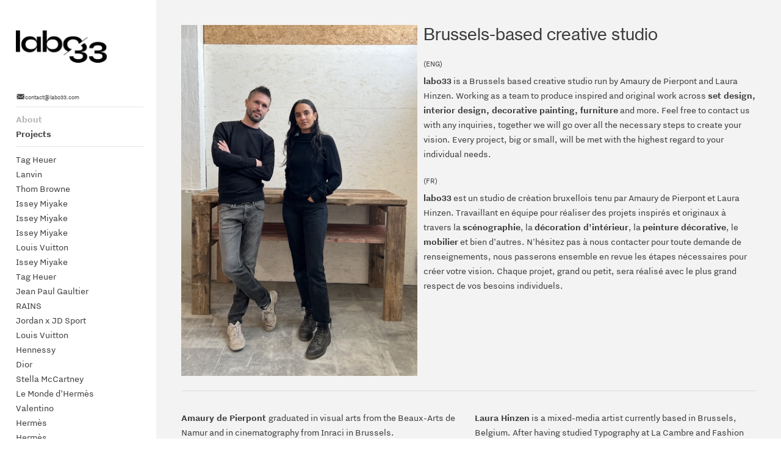

--- FILE ---
content_type: text/html; charset=UTF-8
request_url: https://labo33.com/About
body_size: 35374
content:
<!DOCTYPE html>
<!-- 

        Running on cargo.site

-->
<html lang="en" data-predefined-style="true" data-css-presets="true" data-css-preset data-typography-preset>
	<head>
<script>
				var __cargo_context__ = 'live';
				var __cargo_js_ver__ = 'c=2837859173';
				var __cargo_maint__ = false;
				
				
			</script>
					<meta http-equiv="X-UA-Compatible" content="IE=edge,chrome=1">
		<meta http-equiv="Content-Type" content="text/html; charset=utf-8">
		<meta name="viewport" content="initial-scale=1.0, maximum-scale=1.0, user-scalable=no">
		
			<meta name="robots" content="index,follow">
		<title>About — labo33</title>
		<meta name="description" content="Brussels-based creative studio (ENG) labo33 is a Brussels based creative studio run by Amaury de Pierpont and Laura Hinzen. Working as a team to produce...">
				<meta name="twitter:card" content="summary_large_image">
		<meta name="twitter:title" content="About — labo33">
		<meta name="twitter:description" content="Brussels-based creative studio (ENG) labo33 is a Brussels based creative studio run by Amaury de Pierpont and Laura Hinzen. Working as a team to produce...">
		<meta name="twitter:image" content="https://freight.cargo.site/w/1200/i/da93f07c633c77bdda39b104a9202529f53fd8a40b099b5fa68bb1e0a62e6258/IMG_0726-1.jpg">
		<meta property="og:locale" content="en_US">
		<meta property="og:title" content="About — labo33">
		<meta property="og:description" content="Brussels-based creative studio (ENG) labo33 is a Brussels based creative studio run by Amaury de Pierpont and Laura Hinzen. Working as a team to produce...">
		<meta property="og:url" content="https://labo33.com/About">
		<meta property="og:image" content="https://freight.cargo.site/w/1200/i/da93f07c633c77bdda39b104a9202529f53fd8a40b099b5fa68bb1e0a62e6258/IMG_0726-1.jpg">
		<meta property="og:type" content="website">

		<link rel="preconnect" href="https://static.cargo.site" crossorigin>
		<link rel="preconnect" href="https://freight.cargo.site" crossorigin>
				<link rel="preconnect" href="https://type.cargo.site" crossorigin>

		<!--<link rel="preload" href="https://static.cargo.site/assets/social/IconFont-Regular-0.9.3.woff2" as="font" type="font/woff" crossorigin>-->

		

		<link href="https://freight.cargo.site/t/original/i/3e8223558458c398ff672091e7f4dd5d6f70d0d877f266aa26f79738b1537071/favicon1.ico" rel="shortcut icon">
		<link href="https://labo33.com/rss" rel="alternate" type="application/rss+xml" title="labo33 feed">

		<link href="https://labo33.com/stylesheet?c=2837859173&1727957113" id="member_stylesheet" rel="stylesheet" type="text/css" />
<style id="">@font-face{font-family:Icons;src:url(https://static.cargo.site/assets/social/IconFont-Regular-0.9.3.woff2);unicode-range:U+E000-E15C,U+F0000,U+FE0E}@font-face{font-family:Icons;src:url(https://static.cargo.site/assets/social/IconFont-Regular-0.9.3.woff2);font-weight:240;unicode-range:U+E000-E15C,U+F0000,U+FE0E}@font-face{font-family:Icons;src:url(https://static.cargo.site/assets/social/IconFont-Regular-0.9.3.woff2);unicode-range:U+E000-E15C,U+F0000,U+FE0E;font-weight:400}@font-face{font-family:Icons;src:url(https://static.cargo.site/assets/social/IconFont-Regular-0.9.3.woff2);unicode-range:U+E000-E15C,U+F0000,U+FE0E;font-weight:600}@font-face{font-family:Icons;src:url(https://static.cargo.site/assets/social/IconFont-Regular-0.9.3.woff2);unicode-range:U+E000-E15C,U+F0000,U+FE0E;font-weight:800}@font-face{font-family:Icons;src:url(https://static.cargo.site/assets/social/IconFont-Regular-0.9.3.woff2);unicode-range:U+E000-E15C,U+F0000,U+FE0E;font-style:italic}@font-face{font-family:Icons;src:url(https://static.cargo.site/assets/social/IconFont-Regular-0.9.3.woff2);unicode-range:U+E000-E15C,U+F0000,U+FE0E;font-weight:200;font-style:italic}@font-face{font-family:Icons;src:url(https://static.cargo.site/assets/social/IconFont-Regular-0.9.3.woff2);unicode-range:U+E000-E15C,U+F0000,U+FE0E;font-weight:400;font-style:italic}@font-face{font-family:Icons;src:url(https://static.cargo.site/assets/social/IconFont-Regular-0.9.3.woff2);unicode-range:U+E000-E15C,U+F0000,U+FE0E;font-weight:600;font-style:italic}@font-face{font-family:Icons;src:url(https://static.cargo.site/assets/social/IconFont-Regular-0.9.3.woff2);unicode-range:U+E000-E15C,U+F0000,U+FE0E;font-weight:800;font-style:italic}body.iconfont-loading,body.iconfont-loading *{color:transparent!important}body{-moz-osx-font-smoothing:grayscale;-webkit-font-smoothing:antialiased;-webkit-text-size-adjust:none}body.no-scroll{overflow:hidden}/*!
 * Content
 */.page{word-wrap:break-word}:focus{outline:0}.pointer-events-none{pointer-events:none}.pointer-events-auto{pointer-events:auto}.pointer-events-none .page_content .audio-player,.pointer-events-none .page_content .shop_product,.pointer-events-none .page_content a,.pointer-events-none .page_content audio,.pointer-events-none .page_content button,.pointer-events-none .page_content details,.pointer-events-none .page_content iframe,.pointer-events-none .page_content img,.pointer-events-none .page_content input,.pointer-events-none .page_content video{pointer-events:auto}.pointer-events-none .page_content *>a,.pointer-events-none .page_content>a{position:relative}s *{text-transform:inherit}#toolset{position:fixed;bottom:10px;right:10px;z-index:8}.mobile #toolset,.template_site_inframe #toolset{display:none}#toolset a{display:block;height:24px;width:24px;margin:0;padding:0;text-decoration:none;background:rgba(0,0,0,.2)}#toolset a:hover{background:rgba(0,0,0,.8)}[data-adminview] #toolset a,[data-adminview] #toolset_admin a{background:rgba(0,0,0,.04);pointer-events:none;cursor:default}#toolset_admin a:active{background:rgba(0,0,0,.7)}#toolset_admin a svg>*{transform:scale(1.1) translate(0,-.5px);transform-origin:50% 50%}#toolset_admin a svg{pointer-events:none;width:100%!important;height:auto!important}#following-container{overflow:auto;-webkit-overflow-scrolling:touch}#following-container iframe{height:100%;width:100%;position:absolute;top:0;left:0;right:0;bottom:0}:root{--following-width:-400px;--following-animation-duration:450ms}@keyframes following-open{0%{transform:translateX(0)}100%{transform:translateX(var(--following-width))}}@keyframes following-open-inverse{0%{transform:translateX(0)}100%{transform:translateX(calc(-1 * var(--following-width)))}}@keyframes following-close{0%{transform:translateX(var(--following-width))}100%{transform:translateX(0)}}@keyframes following-close-inverse{0%{transform:translateX(calc(-1 * var(--following-width)))}100%{transform:translateX(0)}}body.animate-left{animation:following-open var(--following-animation-duration);animation-fill-mode:both;animation-timing-function:cubic-bezier(.24,1,.29,1)}#following-container.animate-left{animation:following-close-inverse var(--following-animation-duration);animation-fill-mode:both;animation-timing-function:cubic-bezier(.24,1,.29,1)}#following-container.animate-left #following-frame{animation:following-close var(--following-animation-duration);animation-fill-mode:both;animation-timing-function:cubic-bezier(.24,1,.29,1)}body.animate-right{animation:following-close var(--following-animation-duration);animation-fill-mode:both;animation-timing-function:cubic-bezier(.24,1,.29,1)}#following-container.animate-right{animation:following-open-inverse var(--following-animation-duration);animation-fill-mode:both;animation-timing-function:cubic-bezier(.24,1,.29,1)}#following-container.animate-right #following-frame{animation:following-open var(--following-animation-duration);animation-fill-mode:both;animation-timing-function:cubic-bezier(.24,1,.29,1)}.slick-slider{position:relative;display:block;-moz-box-sizing:border-box;box-sizing:border-box;-webkit-user-select:none;-moz-user-select:none;-ms-user-select:none;user-select:none;-webkit-touch-callout:none;-khtml-user-select:none;-ms-touch-action:pan-y;touch-action:pan-y;-webkit-tap-highlight-color:transparent}.slick-list{position:relative;display:block;overflow:hidden;margin:0;padding:0}.slick-list:focus{outline:0}.slick-list.dragging{cursor:pointer;cursor:hand}.slick-slider .slick-list,.slick-slider .slick-track{transform:translate3d(0,0,0);will-change:transform}.slick-track{position:relative;top:0;left:0;display:block}.slick-track:after,.slick-track:before{display:table;content:'';width:1px;height:1px;margin-top:-1px;margin-left:-1px}.slick-track:after{clear:both}.slick-loading .slick-track{visibility:hidden}.slick-slide{display:none;float:left;height:100%;min-height:1px}[dir=rtl] .slick-slide{float:right}.content .slick-slide img{display:inline-block}.content .slick-slide img:not(.image-zoom){cursor:pointer}.content .scrub .slick-list,.content .scrub .slick-slide img:not(.image-zoom){cursor:ew-resize}body.slideshow-scrub-dragging *{cursor:ew-resize!important}.content .slick-slide img:not([src]),.content .slick-slide img[src='']{width:100%;height:auto}.slick-slide.slick-loading img{display:none}.slick-slide.dragging img{pointer-events:none}.slick-initialized .slick-slide{display:block}.slick-loading .slick-slide{visibility:hidden}.slick-vertical .slick-slide{display:block;height:auto;border:1px solid transparent}.slick-arrow.slick-hidden{display:none}.slick-arrow{position:absolute;z-index:9;width:0;top:0;height:100%;cursor:pointer;will-change:opacity;-webkit-transition:opacity 333ms cubic-bezier(.4,0,.22,1);transition:opacity 333ms cubic-bezier(.4,0,.22,1)}.slick-arrow.hidden{opacity:0}.slick-arrow svg{position:absolute;width:36px;height:36px;top:0;left:0;right:0;bottom:0;margin:auto;transform:translate(.25px,.25px)}.slick-arrow svg.right-arrow{transform:translate(.25px,.25px) scaleX(-1)}.slick-arrow svg:active{opacity:.75}.slick-arrow svg .arrow-shape{fill:none!important;stroke:#fff;stroke-linecap:square}.slick-arrow svg .arrow-outline{fill:none!important;stroke-width:2.5px;stroke:rgba(0,0,0,.6);stroke-linecap:square}.slick-arrow.slick-next{right:0;text-align:right}.slick-next svg,.wallpaper-navigation .slick-next svg{margin-right:10px}.mobile .slick-next svg{margin-right:10px}.slick-arrow.slick-prev{text-align:left}.slick-prev svg,.wallpaper-navigation .slick-prev svg{margin-left:10px}.mobile .slick-prev svg{margin-left:10px}.loading_animation{display:none;vertical-align:middle;z-index:15;line-height:0;pointer-events:none;border-radius:100%}.loading_animation.hidden{display:none}.loading_animation.pulsing{opacity:0;display:inline-block;animation-delay:.1s;-webkit-animation-delay:.1s;-moz-animation-delay:.1s;animation-duration:12s;animation-iteration-count:infinite;animation:fade-pulse-in .5s ease-in-out;-moz-animation:fade-pulse-in .5s ease-in-out;-webkit-animation:fade-pulse-in .5s ease-in-out;-webkit-animation-fill-mode:forwards;-moz-animation-fill-mode:forwards;animation-fill-mode:forwards}.loading_animation.pulsing.no-delay{animation-delay:0s;-webkit-animation-delay:0s;-moz-animation-delay:0s}.loading_animation div{border-radius:100%}.loading_animation div svg{max-width:100%;height:auto}.loading_animation div,.loading_animation div svg{width:20px;height:20px}.loading_animation.full-width svg{width:100%;height:auto}.loading_animation.full-width.big svg{width:100px;height:100px}.loading_animation div svg>*{fill:#ccc}.loading_animation div{-webkit-animation:spin-loading 12s ease-out;-webkit-animation-iteration-count:infinite;-moz-animation:spin-loading 12s ease-out;-moz-animation-iteration-count:infinite;animation:spin-loading 12s ease-out;animation-iteration-count:infinite}.loading_animation.hidden{display:none}[data-backdrop] .loading_animation{position:absolute;top:15px;left:15px;z-index:99}.loading_animation.position-absolute.middle{top:calc(50% - 10px);left:calc(50% - 10px)}.loading_animation.position-absolute.topleft{top:0;left:0}.loading_animation.position-absolute.middleright{top:calc(50% - 10px);right:1rem}.loading_animation.position-absolute.middleleft{top:calc(50% - 10px);left:1rem}.loading_animation.gray div svg>*{fill:#999}.loading_animation.gray-dark div svg>*{fill:#666}.loading_animation.gray-darker div svg>*{fill:#555}.loading_animation.gray-light div svg>*{fill:#ccc}.loading_animation.white div svg>*{fill:rgba(255,255,255,.85)}.loading_animation.blue div svg>*{fill:#698fff}.loading_animation.inline{display:inline-block;margin-bottom:.5ex}.loading_animation.inline.left{margin-right:.5ex}@-webkit-keyframes fade-pulse-in{0%{opacity:0}50%{opacity:.5}100%{opacity:1}}@-moz-keyframes fade-pulse-in{0%{opacity:0}50%{opacity:.5}100%{opacity:1}}@keyframes fade-pulse-in{0%{opacity:0}50%{opacity:.5}100%{opacity:1}}@-webkit-keyframes pulsate{0%{opacity:1}50%{opacity:0}100%{opacity:1}}@-moz-keyframes pulsate{0%{opacity:1}50%{opacity:0}100%{opacity:1}}@keyframes pulsate{0%{opacity:1}50%{opacity:0}100%{opacity:1}}@-webkit-keyframes spin-loading{0%{transform:rotate(0)}9%{transform:rotate(1050deg)}18%{transform:rotate(-1090deg)}20%{transform:rotate(-1080deg)}23%{transform:rotate(-1080deg)}28%{transform:rotate(-1095deg)}29%{transform:rotate(-1065deg)}34%{transform:rotate(-1080deg)}35%{transform:rotate(-1050deg)}40%{transform:rotate(-1065deg)}41%{transform:rotate(-1035deg)}44%{transform:rotate(-1035deg)}47%{transform:rotate(-2160deg)}50%{transform:rotate(-2160deg)}56%{transform:rotate(45deg)}60%{transform:rotate(45deg)}80%{transform:rotate(6120deg)}100%{transform:rotate(0)}}@keyframes spin-loading{0%{transform:rotate(0)}9%{transform:rotate(1050deg)}18%{transform:rotate(-1090deg)}20%{transform:rotate(-1080deg)}23%{transform:rotate(-1080deg)}28%{transform:rotate(-1095deg)}29%{transform:rotate(-1065deg)}34%{transform:rotate(-1080deg)}35%{transform:rotate(-1050deg)}40%{transform:rotate(-1065deg)}41%{transform:rotate(-1035deg)}44%{transform:rotate(-1035deg)}47%{transform:rotate(-2160deg)}50%{transform:rotate(-2160deg)}56%{transform:rotate(45deg)}60%{transform:rotate(45deg)}80%{transform:rotate(6120deg)}100%{transform:rotate(0)}}[grid-row]{align-items:flex-start;box-sizing:border-box;display:-webkit-box;display:-webkit-flex;display:-ms-flexbox;display:flex;-webkit-flex-wrap:wrap;-ms-flex-wrap:wrap;flex-wrap:wrap}[grid-col]{box-sizing:border-box}[grid-row] [grid-col].empty:after{content:"\0000A0";cursor:text}body.mobile[data-adminview=content-editproject] [grid-row] [grid-col].empty:after{display:none}[grid-col=auto]{-webkit-box-flex:1;-webkit-flex:1;-ms-flex:1;flex:1}[grid-col=x12]{width:100%}[grid-col=x11]{width:50%}[grid-col=x10]{width:33.33%}[grid-col=x9]{width:25%}[grid-col=x8]{width:20%}[grid-col=x7]{width:16.666666667%}[grid-col=x6]{width:14.285714286%}[grid-col=x5]{width:12.5%}[grid-col=x4]{width:11.111111111%}[grid-col=x3]{width:10%}[grid-col=x2]{width:9.090909091%}[grid-col=x1]{width:8.333333333%}[grid-col="1"]{width:8.33333%}[grid-col="2"]{width:16.66667%}[grid-col="3"]{width:25%}[grid-col="4"]{width:33.33333%}[grid-col="5"]{width:41.66667%}[grid-col="6"]{width:50%}[grid-col="7"]{width:58.33333%}[grid-col="8"]{width:66.66667%}[grid-col="9"]{width:75%}[grid-col="10"]{width:83.33333%}[grid-col="11"]{width:91.66667%}[grid-col="12"]{width:100%}body.mobile [grid-responsive] [grid-col]{width:100%;-webkit-box-flex:none;-webkit-flex:none;-ms-flex:none;flex:none}[data-ce-host=true][contenteditable=true] [grid-pad]{pointer-events:none}[data-ce-host=true][contenteditable=true] [grid-pad]>*{pointer-events:auto}[grid-pad="0"]{padding:0}[grid-pad="0.25"]{padding:.125rem}[grid-pad="0.5"]{padding:.25rem}[grid-pad="0.75"]{padding:.375rem}[grid-pad="1"]{padding:.5rem}[grid-pad="1.25"]{padding:.625rem}[grid-pad="1.5"]{padding:.75rem}[grid-pad="1.75"]{padding:.875rem}[grid-pad="2"]{padding:1rem}[grid-pad="2.5"]{padding:1.25rem}[grid-pad="3"]{padding:1.5rem}[grid-pad="3.5"]{padding:1.75rem}[grid-pad="4"]{padding:2rem}[grid-pad="5"]{padding:2.5rem}[grid-pad="6"]{padding:3rem}[grid-pad="7"]{padding:3.5rem}[grid-pad="8"]{padding:4rem}[grid-pad="9"]{padding:4.5rem}[grid-pad="10"]{padding:5rem}[grid-gutter="0"]{margin:0}[grid-gutter="0.5"]{margin:-.25rem}[grid-gutter="1"]{margin:-.5rem}[grid-gutter="1.5"]{margin:-.75rem}[grid-gutter="2"]{margin:-1rem}[grid-gutter="2.5"]{margin:-1.25rem}[grid-gutter="3"]{margin:-1.5rem}[grid-gutter="3.5"]{margin:-1.75rem}[grid-gutter="4"]{margin:-2rem}[grid-gutter="5"]{margin:-2.5rem}[grid-gutter="6"]{margin:-3rem}[grid-gutter="7"]{margin:-3.5rem}[grid-gutter="8"]{margin:-4rem}[grid-gutter="10"]{margin:-5rem}[grid-gutter="12"]{margin:-6rem}[grid-gutter="14"]{margin:-7rem}[grid-gutter="16"]{margin:-8rem}[grid-gutter="18"]{margin:-9rem}[grid-gutter="20"]{margin:-10rem}small{max-width:100%;text-decoration:inherit}img:not([src]),img[src='']{outline:1px solid rgba(177,177,177,.4);outline-offset:-1px;content:url([data-uri])}img.image-zoom{cursor:-webkit-zoom-in;cursor:-moz-zoom-in;cursor:zoom-in}#imprimatur{color:#333;font-size:10px;font-family:-apple-system,BlinkMacSystemFont,"Segoe UI",Roboto,Oxygen,Ubuntu,Cantarell,"Open Sans","Helvetica Neue",sans-serif,"Sans Serif",Icons;/*!System*/position:fixed;opacity:.3;right:-28px;bottom:160px;transform:rotate(270deg);-ms-transform:rotate(270deg);-webkit-transform:rotate(270deg);z-index:8;text-transform:uppercase;color:#999;opacity:.5;padding-bottom:2px;text-decoration:none}.mobile #imprimatur{display:none}bodycopy cargo-link a{font-family:-apple-system,BlinkMacSystemFont,"Segoe UI",Roboto,Oxygen,Ubuntu,Cantarell,"Open Sans","Helvetica Neue",sans-serif,"Sans Serif",Icons;/*!System*/font-size:12px;font-style:normal;font-weight:400;transform:rotate(270deg);text-decoration:none;position:fixed!important;right:-27px;bottom:100px;text-decoration:none;letter-spacing:normal;background:0 0;border:0;border-bottom:0;outline:0}/*! PhotoSwipe Default UI CSS by Dmitry Semenov | photoswipe.com | MIT license */.pswp--has_mouse .pswp__button--arrow--left,.pswp--has_mouse .pswp__button--arrow--right,.pswp__ui{visibility:visible}.pswp--minimal--dark .pswp__top-bar,.pswp__button{background:0 0}.pswp,.pswp__bg,.pswp__container,.pswp__img--placeholder,.pswp__zoom-wrap,.quick-view-navigation{-webkit-backface-visibility:hidden}.pswp__button{cursor:pointer;opacity:1;-webkit-appearance:none;transition:opacity .2s;-webkit-box-shadow:none;box-shadow:none}.pswp__button-close>svg{top:10px;right:10px;margin-left:auto}.pswp--touch .quick-view-navigation{display:none}.pswp__ui{-webkit-font-smoothing:auto;opacity:1;z-index:1550}.quick-view-navigation{will-change:opacity;-webkit-transition:opacity 333ms cubic-bezier(.4,0,.22,1);transition:opacity 333ms cubic-bezier(.4,0,.22,1)}.quick-view-navigation .pswp__group .pswp__button{pointer-events:auto}.pswp__button>svg{position:absolute;width:36px;height:36px}.quick-view-navigation .pswp__group:active svg{opacity:.75}.pswp__button svg .shape-shape{fill:#fff}.pswp__button svg .shape-outline{fill:#000}.pswp__button-prev>svg{top:0;bottom:0;left:10px;margin:auto}.pswp__button-next>svg{top:0;bottom:0;right:10px;margin:auto}.quick-view-navigation .pswp__group .pswp__button-prev{position:absolute;left:0;top:0;width:0;height:100%}.quick-view-navigation .pswp__group .pswp__button-next{position:absolute;right:0;top:0;width:0;height:100%}.quick-view-navigation .close-button,.quick-view-navigation .left-arrow,.quick-view-navigation .right-arrow{transform:translate(.25px,.25px)}.quick-view-navigation .right-arrow{transform:translate(.25px,.25px) scaleX(-1)}.pswp__button svg .shape-outline{fill:transparent!important;stroke:#000;stroke-width:2.5px;stroke-linecap:square}.pswp__button svg .shape-shape{fill:transparent!important;stroke:#fff;stroke-width:1.5px;stroke-linecap:square}.pswp__bg,.pswp__scroll-wrap,.pswp__zoom-wrap{width:100%;position:absolute}.quick-view-navigation .pswp__group .pswp__button-close{margin:0}.pswp__container,.pswp__item,.pswp__zoom-wrap{right:0;bottom:0;top:0;position:absolute;left:0}.pswp__ui--hidden .pswp__button{opacity:.001}.pswp__ui--hidden .pswp__button,.pswp__ui--hidden .pswp__button *{pointer-events:none}.pswp .pswp__ui.pswp__ui--displaynone{display:none}.pswp__element--disabled{display:none!important}/*! PhotoSwipe main CSS by Dmitry Semenov | photoswipe.com | MIT license */.pswp{position:fixed;display:none;height:100%;width:100%;top:0;left:0;right:0;bottom:0;margin:auto;-ms-touch-action:none;touch-action:none;z-index:9999999;-webkit-text-size-adjust:100%;line-height:initial;letter-spacing:initial;outline:0}.pswp img{max-width:none}.pswp--zoom-disabled .pswp__img{cursor:default!important}.pswp--animate_opacity{opacity:.001;will-change:opacity;-webkit-transition:opacity 333ms cubic-bezier(.4,0,.22,1);transition:opacity 333ms cubic-bezier(.4,0,.22,1)}.pswp--open{display:block}.pswp--zoom-allowed .pswp__img{cursor:-webkit-zoom-in;cursor:-moz-zoom-in;cursor:zoom-in}.pswp--zoomed-in .pswp__img{cursor:-webkit-grab;cursor:-moz-grab;cursor:grab}.pswp--dragging .pswp__img{cursor:-webkit-grabbing;cursor:-moz-grabbing;cursor:grabbing}.pswp__bg{left:0;top:0;height:100%;opacity:0;transform:translateZ(0);will-change:opacity}.pswp__scroll-wrap{left:0;top:0;height:100%}.pswp__container,.pswp__zoom-wrap{-ms-touch-action:none;touch-action:none}.pswp__container,.pswp__img{-webkit-user-select:none;-moz-user-select:none;-ms-user-select:none;user-select:none;-webkit-tap-highlight-color:transparent;-webkit-touch-callout:none}.pswp__zoom-wrap{-webkit-transform-origin:left top;-ms-transform-origin:left top;transform-origin:left top;-webkit-transition:-webkit-transform 222ms cubic-bezier(.4,0,.22,1);transition:transform 222ms cubic-bezier(.4,0,.22,1)}.pswp__bg{-webkit-transition:opacity 222ms cubic-bezier(.4,0,.22,1);transition:opacity 222ms cubic-bezier(.4,0,.22,1)}.pswp--animated-in .pswp__bg,.pswp--animated-in .pswp__zoom-wrap{-webkit-transition:none;transition:none}.pswp--hide-overflow .pswp__scroll-wrap,.pswp--hide-overflow.pswp{overflow:hidden}.pswp__img{position:absolute;width:auto;height:auto;top:0;left:0}.pswp__img--placeholder--blank{background:#222}.pswp--ie .pswp__img{width:100%!important;height:auto!important;left:0;top:0}.pswp__ui--idle{opacity:0}.pswp__error-msg{position:absolute;left:0;top:50%;width:100%;text-align:center;font-size:14px;line-height:16px;margin-top:-8px;color:#ccc}.pswp__error-msg a{color:#ccc;text-decoration:underline}.pswp__error-msg{font-family:-apple-system,BlinkMacSystemFont,"Segoe UI",Roboto,Oxygen,Ubuntu,Cantarell,"Open Sans","Helvetica Neue",sans-serif}.quick-view.mouse-down .iframe-item{pointer-events:none!important}.quick-view-caption-positioner{pointer-events:none;width:100%;height:100%}.quick-view-caption-wrapper{margin:auto;position:absolute;bottom:0;left:0;right:0}.quick-view-horizontal-align-left .quick-view-caption-wrapper{margin-left:0}.quick-view-horizontal-align-right .quick-view-caption-wrapper{margin-right:0}[data-quick-view-caption]{transition:.1s opacity ease-in-out;position:absolute;bottom:0;left:0;right:0}.quick-view-horizontal-align-left [data-quick-view-caption]{text-align:left}.quick-view-horizontal-align-right [data-quick-view-caption]{text-align:right}.quick-view-caption{transition:.1s opacity ease-in-out}.quick-view-caption>*{display:inline-block}.quick-view-caption *{pointer-events:auto}.quick-view-caption.hidden{opacity:0}.shop_product .dropdown_wrapper{flex:0 0 100%;position:relative}.shop_product select{appearance:none;-moz-appearance:none;-webkit-appearance:none;outline:0;-webkit-font-smoothing:antialiased;-moz-osx-font-smoothing:grayscale;cursor:pointer;border-radius:0;white-space:nowrap;overflow:hidden!important;text-overflow:ellipsis}.shop_product select.dropdown::-ms-expand{display:none}.shop_product a{cursor:pointer;border-bottom:none;text-decoration:none}.shop_product a.out-of-stock{pointer-events:none}body.audio-player-dragging *{cursor:ew-resize!important}.audio-player{display:inline-flex;flex:1 0 calc(100% - 2px);width:calc(100% - 2px)}.audio-player .button{height:100%;flex:0 0 3.3rem;display:flex}.audio-player .separator{left:3.3rem;height:100%}.audio-player .buffer{width:0%;height:100%;transition:left .3s linear,width .3s linear}.audio-player.seeking .buffer{transition:left 0s,width 0s}.audio-player.seeking{user-select:none;-webkit-user-select:none;cursor:ew-resize}.audio-player.seeking *{user-select:none;-webkit-user-select:none;cursor:ew-resize}.audio-player .bar{overflow:hidden;display:flex;justify-content:space-between;align-content:center;flex-grow:1}.audio-player .progress{width:0%;height:100%;transition:width .3s linear}.audio-player.seeking .progress{transition:width 0s}.audio-player .pause,.audio-player .play{cursor:pointer;height:100%}.audio-player .note-icon{margin:auto 0;order:2;flex:0 1 auto}.audio-player .title{white-space:nowrap;overflow:hidden;text-overflow:ellipsis;pointer-events:none;user-select:none;padding:.5rem 0 .5rem 1rem;margin:auto auto auto 0;flex:0 3 auto;min-width:0;width:100%}.audio-player .total-time{flex:0 1 auto;margin:auto 0}.audio-player .current-time,.audio-player .play-text{flex:0 1 auto;margin:auto 0}.audio-player .stream-anim{user-select:none;margin:auto auto auto 0}.audio-player .stream-anim span{display:inline-block}.audio-player .buffer,.audio-player .current-time,.audio-player .note-svg,.audio-player .play-text,.audio-player .separator,.audio-player .total-time{user-select:none;pointer-events:none}.audio-player .buffer,.audio-player .play-text,.audio-player .progress{position:absolute}.audio-player,.audio-player .bar,.audio-player .button,.audio-player .current-time,.audio-player .note-icon,.audio-player .pause,.audio-player .play,.audio-player .total-time{position:relative}body.mobile .audio-player,body.mobile .audio-player *{-webkit-touch-callout:none}#standalone-admin-frame{border:0;width:400px;position:absolute;right:0;top:0;height:100vh;z-index:99}body[standalone-admin=true] #standalone-admin-frame{transform:translate(0,0)}body[standalone-admin=true] .main_container{width:calc(100% - 400px)}body[standalone-admin=false] #standalone-admin-frame{transform:translate(100%,0)}body[standalone-admin=false] .main_container{width:100%}.toggle_standaloneAdmin{position:fixed;top:0;right:400px;height:40px;width:40px;z-index:999;cursor:pointer;background-color:rgba(0,0,0,.4)}.toggle_standaloneAdmin:active{opacity:.7}body[standalone-admin=false] .toggle_standaloneAdmin{right:0}.toggle_standaloneAdmin *{color:#fff;fill:#fff}.toggle_standaloneAdmin svg{padding:6px;width:100%;height:100%;opacity:.85}body[standalone-admin=false] .toggle_standaloneAdmin #close,body[standalone-admin=true] .toggle_standaloneAdmin #backdropsettings{display:none}.toggle_standaloneAdmin>div{width:100%;height:100%}#admin_toggle_button{position:fixed;top:50%;transform:translate(0,-50%);right:400px;height:36px;width:12px;z-index:999;cursor:pointer;background-color:rgba(0,0,0,.09);padding-left:2px;margin-right:5px}#admin_toggle_button .bar{content:'';background:rgba(0,0,0,.09);position:fixed;width:5px;bottom:0;top:0;z-index:10}#admin_toggle_button:active{background:rgba(0,0,0,.065)}#admin_toggle_button *{color:#fff;fill:#fff}#admin_toggle_button svg{padding:0;width:16px;height:36px;margin-left:1px;opacity:1}#admin_toggle_button svg *{fill:#fff;opacity:1}#admin_toggle_button[data-state=closed] .toggle_admin_close{display:none}#admin_toggle_button[data-state=closed],#admin_toggle_button[data-state=closed] .toggle_admin_open{width:20px;cursor:pointer;margin:0}#admin_toggle_button[data-state=closed] svg{margin-left:2px}#admin_toggle_button[data-state=open] .toggle_admin_open{display:none}select,select *{text-rendering:auto!important}b b{font-weight:inherit}*{-webkit-box-sizing:border-box;-moz-box-sizing:border-box;box-sizing:border-box}customhtml>*{position:relative;z-index:10}body,html{min-height:100vh;margin:0;padding:0}html{touch-action:manipulation;position:relative;background-color:#fff}.main_container{min-height:100vh;width:100%;overflow:hidden}.container{display:-webkit-box;display:-webkit-flex;display:-moz-box;display:-ms-flexbox;display:flex;-webkit-flex-wrap:wrap;-moz-flex-wrap:wrap;-ms-flex-wrap:wrap;flex-wrap:wrap;max-width:100%;width:100%;overflow:visible}.container{align-items:flex-start;-webkit-align-items:flex-start}.page{z-index:2}.page ul li>text-limit{display:block}.content,.content_container,.pinned{-webkit-flex:1 0 auto;-moz-flex:1 0 auto;-ms-flex:1 0 auto;flex:1 0 auto;max-width:100%}.content_container{width:100%}.content_container.full_height{min-height:100vh}.page_background{position:absolute;top:0;left:0;width:100%;height:100%}.page_container{position:relative;overflow:visible;width:100%}.backdrop{position:absolute;top:0;z-index:1;width:100%;height:100%;max-height:100vh}.backdrop>div{position:absolute;top:0;left:0;width:100%;height:100%;-webkit-backface-visibility:hidden;backface-visibility:hidden;transform:translate3d(0,0,0);contain:strict}[data-backdrop].backdrop>div[data-overflowing]{max-height:100vh;position:absolute;top:0;left:0}body.mobile [split-responsive]{display:flex;flex-direction:column}body.mobile [split-responsive] .container{width:100%;order:2}body.mobile [split-responsive] .backdrop{position:relative;height:50vh;width:100%;order:1}body.mobile [split-responsive] [data-auxiliary].backdrop{position:absolute;height:50vh;width:100%;order:1}.page{position:relative;z-index:2}img[data-align=left]{float:left}img[data-align=right]{float:right}[data-rotation]{transform-origin:center center}.content .page_content:not([contenteditable=true]) [data-draggable]{pointer-events:auto!important;backface-visibility:hidden}.preserve-3d{-moz-transform-style:preserve-3d;transform-style:preserve-3d}.content .page_content:not([contenteditable=true]) [data-draggable] iframe{pointer-events:none!important}.dragging-active iframe{pointer-events:none!important}.content .page_content:not([contenteditable=true]) [data-draggable]:active{opacity:1}.content .scroll-transition-fade{transition:transform 1s ease-in-out,opacity .8s ease-in-out}.content .scroll-transition-fade.below-viewport{opacity:0;transform:translateY(40px)}.mobile.full_width .page_container:not([split-layout]) .container_width{width:100%}[data-view=pinned_bottom] .bottom_pin_invisibility{visibility:hidden}.pinned{position:relative;width:100%}.pinned .page_container.accommodate:not(.fixed):not(.overlay){z-index:2}.pinned .page_container.overlay{position:absolute;z-index:4}.pinned .page_container.overlay.fixed{position:fixed}.pinned .page_container.overlay.fixed .page{max-height:100vh;-webkit-overflow-scrolling:touch}.pinned .page_container.overlay.fixed .page.allow-scroll{overflow-y:auto;overflow-x:hidden}.pinned .page_container.overlay.fixed .page.allow-scroll{align-items:flex-start;-webkit-align-items:flex-start}.pinned .page_container .page.allow-scroll::-webkit-scrollbar{width:0;background:0 0;display:none}.pinned.pinned_top .page_container.overlay{left:0;top:0}.pinned.pinned_bottom .page_container.overlay{left:0;bottom:0}div[data-container=set]:empty{margin-top:1px}.thumbnails{position:relative;z-index:1}[thumbnails=grid]{align-items:baseline}[thumbnails=justify] .thumbnail{box-sizing:content-box}[thumbnails][data-padding-zero] .thumbnail{margin-bottom:-1px}[thumbnails=montessori] .thumbnail{pointer-events:auto;position:absolute}[thumbnails] .thumbnail>a{display:block;text-decoration:none}[thumbnails=montessori]{height:0}[thumbnails][data-resizing],[thumbnails][data-resizing] *{cursor:nwse-resize}[thumbnails] .thumbnail .resize-handle{cursor:nwse-resize;width:26px;height:26px;padding:5px;position:absolute;opacity:.75;right:-1px;bottom:-1px;z-index:100}[thumbnails][data-resizing] .resize-handle{display:none}[thumbnails] .thumbnail .resize-handle svg{position:absolute;top:0;left:0}[thumbnails] .thumbnail .resize-handle:hover{opacity:1}[data-can-move].thumbnail .resize-handle svg .resize_path_outline{fill:#fff}[data-can-move].thumbnail .resize-handle svg .resize_path{fill:#000}[thumbnails=montessori] .thumbnail_sizer{height:0;width:100%;position:relative;padding-bottom:100%;pointer-events:none}[thumbnails] .thumbnail img{display:block;min-height:3px;margin-bottom:0}[thumbnails] .thumbnail img:not([src]),img[src=""]{margin:0!important;width:100%;min-height:3px;height:100%!important;position:absolute}[aspect-ratio="1x1"].thumb_image{height:0;padding-bottom:100%;overflow:hidden}[aspect-ratio="4x3"].thumb_image{height:0;padding-bottom:75%;overflow:hidden}[aspect-ratio="16x9"].thumb_image{height:0;padding-bottom:56.25%;overflow:hidden}[thumbnails] .thumb_image{width:100%;position:relative}[thumbnails][thumbnail-vertical-align=top]{align-items:flex-start}[thumbnails][thumbnail-vertical-align=middle]{align-items:center}[thumbnails][thumbnail-vertical-align=bottom]{align-items:baseline}[thumbnails][thumbnail-horizontal-align=left]{justify-content:flex-start}[thumbnails][thumbnail-horizontal-align=middle]{justify-content:center}[thumbnails][thumbnail-horizontal-align=right]{justify-content:flex-end}.thumb_image.default_image>svg{position:absolute;top:0;left:0;bottom:0;right:0;width:100%;height:100%}.thumb_image.default_image{outline:1px solid #ccc;outline-offset:-1px;position:relative}.mobile.full_width [data-view=Thumbnail] .thumbnails_width{width:100%}.content [data-draggable] a:active,.content [data-draggable] img:active{opacity:initial}.content .draggable-dragging{opacity:initial}[data-draggable].draggable_visible{visibility:visible}[data-draggable].draggable_hidden{visibility:hidden}.gallery_card [data-draggable],.marquee [data-draggable]{visibility:inherit}[data-draggable]{visibility:visible;background-color:rgba(0,0,0,.003)}#site_menu_panel_container .image-gallery:not(.initialized){height:0;padding-bottom:100%;min-height:initial}.image-gallery:not(.initialized){min-height:100vh;visibility:hidden;width:100%}.image-gallery .gallery_card img{display:block;width:100%;height:auto}.image-gallery .gallery_card{transform-origin:center}.image-gallery .gallery_card.dragging{opacity:.1;transform:initial!important}.image-gallery:not([image-gallery=slideshow]) .gallery_card iframe:only-child,.image-gallery:not([image-gallery=slideshow]) .gallery_card video:only-child{width:100%;height:100%;top:0;left:0;position:absolute}.image-gallery[image-gallery=slideshow] .gallery_card video[muted][autoplay]:not([controls]),.image-gallery[image-gallery=slideshow] .gallery_card video[muted][data-autoplay]:not([controls]){pointer-events:none}.image-gallery [image-gallery-pad="0"] video:only-child{object-fit:cover;height:calc(100% + 1px)}div.image-gallery>a,div.image-gallery>iframe,div.image-gallery>img,div.image-gallery>video{display:none}[image-gallery-row]{align-items:flex-start;box-sizing:border-box;display:-webkit-box;display:-webkit-flex;display:-ms-flexbox;display:flex;-webkit-flex-wrap:wrap;-ms-flex-wrap:wrap;flex-wrap:wrap}.image-gallery .gallery_card_image{width:100%;position:relative}[data-predefined-style=true] .image-gallery a.gallery_card{display:block;border:none}[image-gallery-col]{box-sizing:border-box}[image-gallery-col=x12]{width:100%}[image-gallery-col=x11]{width:50%}[image-gallery-col=x10]{width:33.33%}[image-gallery-col=x9]{width:25%}[image-gallery-col=x8]{width:20%}[image-gallery-col=x7]{width:16.666666667%}[image-gallery-col=x6]{width:14.285714286%}[image-gallery-col=x5]{width:12.5%}[image-gallery-col=x4]{width:11.111111111%}[image-gallery-col=x3]{width:10%}[image-gallery-col=x2]{width:9.090909091%}[image-gallery-col=x1]{width:8.333333333%}.content .page_content [image-gallery-pad].image-gallery{pointer-events:none}.content .page_content [image-gallery-pad].image-gallery .gallery_card_image>*,.content .page_content [image-gallery-pad].image-gallery .gallery_image_caption{pointer-events:auto}.content .page_content [image-gallery-pad="0"]{padding:0}.content .page_content [image-gallery-pad="0.25"]{padding:.125rem}.content .page_content [image-gallery-pad="0.5"]{padding:.25rem}.content .page_content [image-gallery-pad="0.75"]{padding:.375rem}.content .page_content [image-gallery-pad="1"]{padding:.5rem}.content .page_content [image-gallery-pad="1.25"]{padding:.625rem}.content .page_content [image-gallery-pad="1.5"]{padding:.75rem}.content .page_content [image-gallery-pad="1.75"]{padding:.875rem}.content .page_content [image-gallery-pad="2"]{padding:1rem}.content .page_content [image-gallery-pad="2.5"]{padding:1.25rem}.content .page_content [image-gallery-pad="3"]{padding:1.5rem}.content .page_content [image-gallery-pad="3.5"]{padding:1.75rem}.content .page_content [image-gallery-pad="4"]{padding:2rem}.content .page_content [image-gallery-pad="5"]{padding:2.5rem}.content .page_content [image-gallery-pad="6"]{padding:3rem}.content .page_content [image-gallery-pad="7"]{padding:3.5rem}.content .page_content [image-gallery-pad="8"]{padding:4rem}.content .page_content [image-gallery-pad="9"]{padding:4.5rem}.content .page_content [image-gallery-pad="10"]{padding:5rem}.content .page_content [image-gallery-gutter="0"]{margin:0}.content .page_content [image-gallery-gutter="0.5"]{margin:-.25rem}.content .page_content [image-gallery-gutter="1"]{margin:-.5rem}.content .page_content [image-gallery-gutter="1.5"]{margin:-.75rem}.content .page_content [image-gallery-gutter="2"]{margin:-1rem}.content .page_content [image-gallery-gutter="2.5"]{margin:-1.25rem}.content .page_content [image-gallery-gutter="3"]{margin:-1.5rem}.content .page_content [image-gallery-gutter="3.5"]{margin:-1.75rem}.content .page_content [image-gallery-gutter="4"]{margin:-2rem}.content .page_content [image-gallery-gutter="5"]{margin:-2.5rem}.content .page_content [image-gallery-gutter="6"]{margin:-3rem}.content .page_content [image-gallery-gutter="7"]{margin:-3.5rem}.content .page_content [image-gallery-gutter="8"]{margin:-4rem}.content .page_content [image-gallery-gutter="10"]{margin:-5rem}.content .page_content [image-gallery-gutter="12"]{margin:-6rem}.content .page_content [image-gallery-gutter="14"]{margin:-7rem}.content .page_content [image-gallery-gutter="16"]{margin:-8rem}.content .page_content [image-gallery-gutter="18"]{margin:-9rem}.content .page_content [image-gallery-gutter="20"]{margin:-10rem}[image-gallery=slideshow]:not(.initialized)>*{min-height:1px;opacity:0;min-width:100%}[image-gallery=slideshow][data-constrained-by=height] [image-gallery-vertical-align].slick-track{align-items:flex-start}[image-gallery=slideshow] img.image-zoom:active{opacity:initial}[image-gallery=slideshow].slick-initialized .gallery_card{pointer-events:none}[image-gallery=slideshow].slick-initialized .gallery_card.slick-current{pointer-events:auto}[image-gallery=slideshow] .gallery_card:not(.has_caption){line-height:0}.content .page_content [image-gallery=slideshow].image-gallery>*{pointer-events:auto}.content [image-gallery=slideshow].image-gallery.slick-initialized .gallery_card{overflow:hidden;margin:0;display:flex;flex-flow:row wrap;flex-shrink:0}.content [image-gallery=slideshow].image-gallery.slick-initialized .gallery_card.slick-current{overflow:visible}[image-gallery=slideshow] .gallery_image_caption{opacity:1;transition:opacity .3s;-webkit-transition:opacity .3s;width:100%;margin-left:auto;margin-right:auto;clear:both}[image-gallery-horizontal-align=left] .gallery_image_caption{text-align:left}[image-gallery-horizontal-align=middle] .gallery_image_caption{text-align:center}[image-gallery-horizontal-align=right] .gallery_image_caption{text-align:right}[image-gallery=slideshow][data-slideshow-in-transition] .gallery_image_caption{opacity:0;transition:opacity .3s;-webkit-transition:opacity .3s}[image-gallery=slideshow] .gallery_card_image{width:initial;margin:0;display:inline-block}[image-gallery=slideshow] .gallery_card img{margin:0;display:block}[image-gallery=slideshow][data-exploded]{align-items:flex-start;box-sizing:border-box;display:-webkit-box;display:-webkit-flex;display:-ms-flexbox;display:flex;-webkit-flex-wrap:wrap;-ms-flex-wrap:wrap;flex-wrap:wrap;justify-content:flex-start;align-content:flex-start}[image-gallery=slideshow][data-exploded] .gallery_card{padding:1rem;width:16.666%}[image-gallery=slideshow][data-exploded] .gallery_card_image{height:0;display:block;width:100%}[image-gallery=grid]{align-items:baseline}[image-gallery=grid] .gallery_card.has_caption .gallery_card_image{display:block}[image-gallery=grid] [image-gallery-pad="0"].gallery_card{margin-bottom:-1px}[image-gallery=grid] .gallery_card img{margin:0}[image-gallery=columns] .gallery_card img{margin:0}[image-gallery=justify]{align-items:flex-start}[image-gallery=justify] .gallery_card img{margin:0}[image-gallery=montessori][image-gallery-row]{display:block}[image-gallery=montessori] a.gallery_card,[image-gallery=montessori] div.gallery_card{position:absolute;pointer-events:auto}[image-gallery=montessori][data-can-move] .gallery_card,[image-gallery=montessori][data-can-move] .gallery_card .gallery_card_image,[image-gallery=montessori][data-can-move] .gallery_card .gallery_card_image>*{cursor:move}[image-gallery=montessori]{position:relative;height:0}[image-gallery=freeform] .gallery_card{position:relative}[image-gallery=freeform] [image-gallery-pad="0"].gallery_card{margin-bottom:-1px}[image-gallery-vertical-align]{display:flex;flex-flow:row wrap}[image-gallery-vertical-align].slick-track{display:flex;flex-flow:row nowrap}.image-gallery .slick-list{margin-bottom:-.3px}[image-gallery-vertical-align=top]{align-content:flex-start;align-items:flex-start}[image-gallery-vertical-align=middle]{align-items:center;align-content:center}[image-gallery-vertical-align=bottom]{align-content:flex-end;align-items:flex-end}[image-gallery-horizontal-align=left]{justify-content:flex-start}[image-gallery-horizontal-align=middle]{justify-content:center}[image-gallery-horizontal-align=right]{justify-content:flex-end}.image-gallery[data-resizing],.image-gallery[data-resizing] *{cursor:nwse-resize!important}.image-gallery .gallery_card .resize-handle,.image-gallery .gallery_card .resize-handle *{cursor:nwse-resize!important}.image-gallery .gallery_card .resize-handle{width:26px;height:26px;padding:5px;position:absolute;opacity:.75;right:-1px;bottom:-1px;z-index:10}.image-gallery[data-resizing] .resize-handle{display:none}.image-gallery .gallery_card .resize-handle svg{cursor:nwse-resize!important;position:absolute;top:0;left:0}.image-gallery .gallery_card .resize-handle:hover{opacity:1}[data-can-move].gallery_card .resize-handle svg .resize_path_outline{fill:#fff}[data-can-move].gallery_card .resize-handle svg .resize_path{fill:#000}[image-gallery=montessori] .thumbnail_sizer{height:0;width:100%;position:relative;padding-bottom:100%;pointer-events:none}#site_menu_button{display:block;text-decoration:none;pointer-events:auto;z-index:9;vertical-align:top;cursor:pointer;box-sizing:content-box;font-family:Icons}#site_menu_button.custom_icon{padding:0;line-height:0}#site_menu_button.custom_icon img{width:100%;height:auto}#site_menu_wrapper.disabled #site_menu_button{display:none}#site_menu_wrapper.mobile_only #site_menu_button{display:none}body.mobile #site_menu_wrapper.mobile_only:not(.disabled) #site_menu_button:not(.active){display:block}#site_menu_panel_container[data-type=cargo_menu] #site_menu_panel{display:block;position:fixed;top:0;right:0;bottom:0;left:0;z-index:10;cursor:default}.site_menu{pointer-events:auto;position:absolute;z-index:11;top:0;bottom:0;line-height:0;max-width:400px;min-width:300px;font-size:20px;text-align:left;background:rgba(20,20,20,.95);padding:20px 30px 90px 30px;overflow-y:auto;overflow-x:hidden;display:-webkit-box;display:-webkit-flex;display:-ms-flexbox;display:flex;-webkit-box-orient:vertical;-webkit-box-direction:normal;-webkit-flex-direction:column;-ms-flex-direction:column;flex-direction:column;-webkit-box-pack:start;-webkit-justify-content:flex-start;-ms-flex-pack:start;justify-content:flex-start}body.mobile #site_menu_wrapper .site_menu{-webkit-overflow-scrolling:touch;min-width:auto;max-width:100%;width:100%;padding:20px}#site_menu_wrapper[data-sitemenu-position=bottom-left] #site_menu,#site_menu_wrapper[data-sitemenu-position=top-left] #site_menu{left:0}#site_menu_wrapper[data-sitemenu-position=bottom-right] #site_menu,#site_menu_wrapper[data-sitemenu-position=top-right] #site_menu{right:0}#site_menu_wrapper[data-type=page] .site_menu{right:0;left:0;width:100%;padding:0;margin:0;background:0 0}.site_menu_wrapper.open .site_menu{display:block}.site_menu div{display:block}.site_menu a{text-decoration:none;display:inline-block;color:rgba(255,255,255,.75);max-width:100%;overflow:hidden;white-space:nowrap;text-overflow:ellipsis;line-height:1.4}.site_menu div a.active{color:rgba(255,255,255,.4)}.site_menu div.set-link>a{font-weight:700}.site_menu div.hidden{display:none}.site_menu .close{display:block;position:absolute;top:0;right:10px;font-size:60px;line-height:50px;font-weight:200;color:rgba(255,255,255,.4);cursor:pointer;user-select:none}#site_menu_panel_container .page_container{position:relative;overflow:hidden;background:0 0;z-index:2}#site_menu_panel_container .site_menu_page_wrapper{position:fixed;top:0;left:0;overflow-y:auto;-webkit-overflow-scrolling:touch;height:100%;width:100%;z-index:100}#site_menu_panel_container .site_menu_page_wrapper .backdrop{pointer-events:none}#site_menu_panel_container #site_menu_page_overlay{position:fixed;top:0;right:0;bottom:0;left:0;cursor:default;z-index:1}#shop_button{display:block;text-decoration:none;pointer-events:auto;z-index:9;vertical-align:top;cursor:pointer;box-sizing:content-box;font-family:Icons}#shop_button.custom_icon{padding:0;line-height:0}#shop_button.custom_icon img{width:100%;height:auto}#shop_button.disabled{display:none}.loading[data-loading]{display:none;position:fixed;bottom:8px;left:8px;z-index:100}.new_site_button_wrapper{font-size:1.8rem;font-weight:400;color:rgba(0,0,0,.85);font-family:-apple-system,BlinkMacSystemFont,'Segoe UI',Roboto,Oxygen,Ubuntu,Cantarell,'Open Sans','Helvetica Neue',sans-serif,'Sans Serif',Icons;font-style:normal;line-height:1.4;color:#fff;position:fixed;bottom:0;right:0;z-index:999}body.template_site #toolset{display:none!important}body.mobile .new_site_button{display:none}.new_site_button{display:flex;height:44px;cursor:pointer}.new_site_button .plus{width:44px;height:100%}.new_site_button .plus svg{width:100%;height:100%}.new_site_button .plus svg line{stroke:#000;stroke-width:2px}.new_site_button .plus:after,.new_site_button .plus:before{content:'';width:30px;height:2px}.new_site_button .text{background:#0fce83;display:none;padding:7.5px 15px 7.5px 15px;height:100%;font-size:20px;color:#222}.new_site_button:active{opacity:.8}.new_site_button.show_full .text{display:block}.new_site_button.show_full .plus{display:none}html:not(.admin-wrapper) .template_site #confirm_modal [data-progress] .progress-indicator:after{content:'Generating Site...';padding:7.5px 15px;right:-200px;color:#000}bodycopy svg.marker-overlay,bodycopy svg.marker-overlay *{transform-origin:0 0;-webkit-transform-origin:0 0;box-sizing:initial}bodycopy svg#svgroot{box-sizing:initial}bodycopy svg.marker-overlay{padding:inherit;position:absolute;left:0;top:0;width:100%;height:100%;min-height:1px;overflow:visible;pointer-events:none;z-index:999}bodycopy svg.marker-overlay *{pointer-events:initial}bodycopy svg.marker-overlay text{letter-spacing:initial}bodycopy svg.marker-overlay a{cursor:pointer}.marquee:not(.torn-down){overflow:hidden;width:100%;position:relative;padding-bottom:.25em;padding-top:.25em;margin-bottom:-.25em;margin-top:-.25em;contain:layout}.marquee .marquee_contents{will-change:transform;display:flex;flex-direction:column}.marquee[behavior][direction].torn-down{white-space:normal}.marquee[behavior=bounce] .marquee_contents{display:block;float:left;clear:both}.marquee[behavior=bounce] .marquee_inner{display:block}.marquee[behavior=bounce][direction=vertical] .marquee_contents{width:100%}.marquee[behavior=bounce][direction=diagonal] .marquee_inner:last-child,.marquee[behavior=bounce][direction=vertical] .marquee_inner:last-child{position:relative;visibility:hidden}.marquee[behavior=bounce][direction=horizontal],.marquee[behavior=scroll][direction=horizontal]{white-space:pre}.marquee[behavior=scroll][direction=horizontal] .marquee_contents{display:inline-flex;white-space:nowrap;min-width:100%}.marquee[behavior=scroll][direction=horizontal] .marquee_inner{min-width:100%}.marquee[behavior=scroll] .marquee_inner:first-child{will-change:transform;position:absolute;width:100%;top:0;left:0}.cycle{display:none}</style>
<script type="text/json" data-set="defaults" >{"current_offset":0,"current_page":1,"cargo_url":"labo33","is_domain":true,"is_mobile":true,"is_tablet":false,"is_phone":true,"api_path":"https:\/\/labo33.com\/_api","is_editor":false,"is_template":false,"is_direct_link":true,"direct_link_pid":20887526}</script>
<script type="text/json" data-set="DisplayOptions" >{"user_id":666701,"pagination_count":24,"title_in_project":true,"disable_project_scroll":false,"learning_cargo_seen":true,"resource_url":null,"total_projects":0,"use_sets":null,"sets_are_clickable":null,"set_links_position":null,"sticky_pages":null,"slideshow_responsive":false,"slideshow_thumbnails_header":true,"layout_options":{"content_position":"right_cover","content_width":"80","content_margin":"5","main_margin":"4","text_alignment":"text_left","vertical_position":"vertical_top","bgcolor":"rgb(7, 5, 5)","WebFontConfig":{"cargo":{"families":{"Nitti Grotesk":{"variants":["n2","i2","n4","i4","n7","i7"]},"Neue Haas Grotesk":{"variants":["n4","i4","n5","i5","n7","i7"]},"Syne":{"variants":[]}}},"system":{"families":{"HelveticaNeue-Light":{"variants":["b4"]},"-apple-system":{"variants":["n4"]}}}},"links_orientation":"links_horizontal","viewport_size":"phone","mobile_zoom":"24","mobile_view":"desktop","mobile_padding":"-7","mobile_formatting":false,"width_unit":"rem","text_width":"66","is_feed":false,"limit_vertical_images":false,"image_zoom":false,"mobile_images_full_width":true,"responsive_columns":"1","responsive_thumbnails_padding":"0.7","enable_sitemenu":false,"sitemenu_mobileonly":false,"menu_position":"top-left","sitemenu_option":"cargo_menu","responsive_row_height":"75","advanced_padding_enabled":false,"main_margin_top":"4","main_margin_right":"4","main_margin_bottom":"4","main_margin_left":"4","mobile_pages_full_width":true,"scroll_transition":true,"image_full_zoom":false,"quick_view_height":"100","quick_view_width":"100","quick_view_alignment":"quick_view_center_center","advanced_quick_view_padding_enabled":false,"quick_view_padding":"2.5","quick_view_padding_top":"2.5","quick_view_padding_bottom":"2.5","quick_view_padding_left":"2.5","quick_view_padding_right":"2.5","quick_content_alignment":"quick_content_center_center","close_quick_view_on_scroll":true,"show_quick_view_ui":true,"quick_view_bgcolor":"rgba(0, 0, 0, 0.85)","quick_view_caption":false},"element_sort":{"no-group":[{"name":"Navigation","isActive":true},{"name":"Header Text","isActive":true},{"name":"Content","isActive":true},{"name":"Header Image","isActive":false}]},"site_menu_options":{"display_type":"page","enable":true,"mobile_only":true,"position":"top-right","single_page_id":20887526,"icon":"\ue130","show_homepage":true,"single_page_url":"Menu","custom_icon":false},"ecommerce_options":{"enable_ecommerce_button":false,"shop_button_position":"top-left","shop_icon":"\ue138","custom_icon":false,"shop_icon_text":"Cart","enable_geofencing":false,"enabled_countries":["AF","AX","AL","DZ","AS","AD","AO","AI","AQ","AG","AR","AM","AW","AU","AT","AZ","BS","BH","BD","BB","BY","BE","BZ","BJ","BM","BT","BO","BQ","BA","BW","BV","BR","IO","BN","BG","BF","BI","KH","CM","CA","CV","KY","CF","TD","CL","CN","CX","CC","CO","KM","CG","CD","CK","CR","CI","HR","CU","CW","CY","CZ","DK","DJ","DM","DO","EC","EG","SV","GQ","ER","EE","ET","FK","FO","FJ","FI","FR","GF","PF","TF","GA","GM","GE","DE","GH","GI","GR","GL","GD","GP","GU","GT","GG","GN","GW","GY","HT","HM","VA","HN","HK","HU","IS","IN","ID","IR","IQ","IE","IM","IL","IT","JM","JP","JE","JO","KZ","KE","KI","KP","KR","KW","KG","LA","LV","LB","LS","LR","LY","LI","LT","LU","MO","MK","MG","MW","MY","MV","ML","MT","MH","MQ","MR","MU","YT","MX","FM","MD","MC","MN","ME","MS","MA","MZ","MM","NA","NR","NP","NL","NC","NZ","NI","NE","NG","NU","NF","MP","NO","OM","PK","PW","PS","PA","PG","PY","PE","PH","PN","PL","PT","PR","QA","RE","RO","RU","RW","BL","SH","KN","LC","MF","PM","VC","WS","SM","ST","SA","SN","RS","SC","SL","SG","SX","SK","SI","SB","SO","ZA","GS","SS","ES","LK","SD","SR","SJ","SZ","SE","CH","SY","TW","TJ","TZ","TH","TL","TG","TK","TO","TT","TN","TR","TM","TC","TV","UG","UA","AE","GB","US","UM","UY","UZ","VU","VE","VN","VG","VI","WF","EH","YE","ZM","ZW"],"icon":""}}</script>
<script type="text/json" data-set="Site" >{"id":"666701","direct_link":"https:\/\/labo33.com","display_url":"labo33.com","site_url":"labo33","account_shop_id":null,"has_ecommerce":false,"has_shop":false,"ecommerce_key_public":null,"cargo_spark_button":false,"following_url":null,"website_title":"labo33","meta_tags":"","meta_description":"","meta_head":"","homepage_id":"20887525","css_url":"https:\/\/labo33.com\/stylesheet","rss_url":"https:\/\/labo33.com\/rss","js_url":"\/_jsapps\/design\/design.js","favicon_url":"https:\/\/freight.cargo.site\/t\/original\/i\/3e8223558458c398ff672091e7f4dd5d6f70d0d877f266aa26f79738b1537071\/favicon1.ico","home_url":"https:\/\/cargo.site","auth_url":"https:\/\/cargo.site","profile_url":null,"profile_width":0,"profile_height":0,"social_image_url":"https:\/\/freight.cargo.site\/i\/582da7044b1873bfceab82d77a9edf5f6336afc7187106bfb4e18cea5bc295fb\/logo-labo33.png","social_width":1200,"social_height":429,"social_description":"Cargo","social_has_image":true,"social_has_description":false,"site_menu_icon":null,"site_menu_has_image":false,"custom_html":"<customhtml><\/customhtml>","filter":null,"is_editor":false,"use_hi_res":false,"hiq":null,"progenitor_site":"concreteislands","files":[],"resource_url":"labo33.com\/_api\/v0\/site\/666701"}</script>
<script type="text/json" data-set="ScaffoldingData" >{"id":0,"title":"labo33","project_url":0,"set_id":0,"is_homepage":false,"pin":false,"is_set":true,"in_nav":false,"stack":false,"sort":0,"index":0,"page_count":3,"pin_position":null,"thumbnail_options":null,"pages":[{"id":20887525,"site_id":666701,"project_url":"Home","direct_link":"https:\/\/labo33.com\/Home","type":"page","title":"Home","title_no_html":"Home","tags":"","display":true,"pin":false,"pin_options":null,"in_nav":false,"is_homepage":true,"backdrop_enabled":false,"is_set":false,"stack":false,"excerpt":"","content":"","content_no_html":"","content_partial_html":"","thumb":"","thumb_meta":null,"thumb_is_visible":false,"sort":0,"index":0,"set_id":0,"page_options":{"using_local_css":true,"local_css":"[local-style=\"20887525\"] .container_width {\n}\n\n[local-style=\"20887525\"] body {\n}\n\n[local-style=\"20887525\"] .backdrop {\n}\n\n[local-style=\"20887525\"] .page {\n}\n\n[local-style=\"20887525\"] .page_background {\n\tbackground-color: #fff\/*!page_container_bgcolor*\/;\n}\n\n[local-style=\"20887525\"] .content_padding {\n\tpadding-bottom: 0.5rem \/*!main_margin*\/;\n\tpadding-top: 0.5rem \/*!main_margin*\/;\n\tpadding-left: 0.5rem \/*!main_margin*\/;\n\tpadding-right: 0.5rem \/*!main_margin*\/;\n}\n\n[data-predefined-style=\"true\"] [local-style=\"20887525\"] bodycopy {\n}\n\n[data-predefined-style=\"true\"] [local-style=\"20887525\"] bodycopy a {\n}\n\n[data-predefined-style=\"true\"] [local-style=\"20887525\"] h1 {\n}\n\n[data-predefined-style=\"true\"] [local-style=\"20887525\"] h1 a {\n}\n\n[data-predefined-style=\"true\"] [local-style=\"20887525\"] h2 {\n}\n\n[data-predefined-style=\"true\"] [local-style=\"20887525\"] h2 a {\n}\n\n[data-predefined-style=\"true\"] [local-style=\"20887525\"] small {\n}\n\n[data-predefined-style=\"true\"] [local-style=\"20887525\"] small a {\n}","local_layout_options":{"split_layout":false,"split_responsive":false,"full_height":false,"advanced_padding_enabled":false,"page_container_bgcolor":"#fff","show_local_thumbs":true,"page_bgcolor":"","main_margin_bottom":"0.5","main_margin":"0.5","main_margin_top":"0.5","main_margin_right":"0.5","main_margin_left":"0.5"},"thumbnail_options":{"show_local_thumbs":true}},"set_open":false,"images":[],"backdrop":null},{"id":20887532,"site_id":666701,"project_url":"Left-Nav-Desktop","direct_link":"https:\/\/labo33.com\/Left-Nav-Desktop","type":"page","title":"Left Nav \u2014\u00a0Desktop","title_no_html":"Left Nav \u2014\u00a0Desktop","tags":"","display":false,"pin":true,"pin_options":{"position":"top","overlay":true,"fixed":true,"exclude_mobile":true,"accommodate":false},"in_nav":false,"is_homepage":false,"backdrop_enabled":false,"is_set":false,"stack":false,"excerpt":"\ue000\ufe0econtact@labo33.com\n\nAbout\n\nProjectsTag Heuer\u00a0\n\nLanvin\n\n\nThom Browne\u00a0\n\nIssey Miyake\n\nIssey Miyake\n\nIssey Miyake \n\nLouis Vuitton \n\nIssey Miyake \n\n\nTag...","content":"<a href=\"Home\" rel=\"history\" class=\"image-link\"><br>\n<img width=\"2956\" height=\"1058\" width_o=\"2956\" height_o=\"1058\" data-src=\"https:\/\/freight.cargo.site\/t\/original\/i\/9d29e83134f1a909d4fde926a547017a702e16551eb8d98275016b0a2fed463a\/logo-labo33.png\" data-mid=\"118307243\" border=\"0\" data-scale=\"71\"\/>\n<\/a><br><br>\n<small><sub><a href=\"mailto:contact@labo33.com\">\ue000\ufe0econtact@labo33.com<\/a><\/sub><\/small>\n<br><hr><b><a href=\"About\" rel=\"history\">About<\/a><\/b><br>\n<b><a href=\"Home\" rel=\"history\">Projects<\/a><\/b><hr><a href=\"Tag-Heuer\" rel=\"history\">Tag Heuer&nbsp;<\/a><br>\n<a href=\"Lanvin\" rel=\"history\">Lanvin<\/a>\n<br>\n<a href=\"Thom-Browne-1\" rel=\"history\">Thom Browne&nbsp;<\/a><br>\n<a href=\"Issey-Miyake-3\" rel=\"history\">Issey Miyake<\/a><br>\n<a href=\"Issey-Miyake-2\" rel=\"history\">Issey Miyake<\/a><br>\n<a href=\"Issey-Miyake-1\" rel=\"history\">Issey Miyake <\/a><br>\n<a href=\"Louis-Vuitton-Paris\" rel=\"history\">Louis Vuitton <\/a><br>\n<a href=\"Issey-Miyake\" rel=\"history\">Issey Miyake<\/a> \n<br>\n<a href=\"Tag-Heuer-Milano\" rel=\"history\">Tag Heuer&nbsp;<br><\/a><a href=\"Jean-Paul-Gaultier-couture\" rel=\"history\">Jean Paul Gaultier<\/a> <br>\n<a href=\"RAINS-AW24\" rel=\"history\">RAINS <\/a><br>\n<a href=\"Jordan-x-JD-Sport\" rel=\"history\">Jordan x JD Sport&nbsp;<\/a><br>\n<a href=\"Louis-Vuitton\" rel=\"history\">Louis Vuitton <small><\/small><\/a>\n<br>\n<a href=\"Hennessy\" rel=\"history\">Hennessy&nbsp;<\/a>\n\n&nbsp;\n<br>\n<a href=\"Dior-Bees-en-Provence\" rel=\"history\">Dior<\/a>&nbsp;\n<br>\n<a href=\"Stella-McCartney\" rel=\"history\">Stella McCartney<small><\/small><\/a>\n<br>\n<a href=\"Le-Monde-d-Hermes\" rel=\"history\">Le Monde d\u2019Herm\u00e8s<\/a><br>\n<a href=\"Valentino-FW22-Paris\" rel=\"history\">Valentino <\/a><br>\n<a href=\"Hermes-XMAS\" rel=\"history\">Herm\u00e8s<span style=\"font-size: 12.9917px;\"> <\/span><\/a>\n<br>\n<a href=\"Hermes-Luxembourg\" rel=\"history\">Herm\u00e8s <\/a><br>\n<a href=\"Terrace-furniture\" rel=\"history\">Terrace furniture<\/a>\n<br>\n<a href=\"Winter-garden\" rel=\"history\">Winter garden<\/a><br>\n<a href=\"Hermes\" rel=\"history\">Herm\u00e8s <\/a><br>\n<a href=\"Peugeot-Advertisement\" rel=\"history\">Peugeot <br><\/a>\n<a href=\"Dries-van-Noten\" rel=\"history\">Dries van Noten<br><\/a><a href=\"Givenchy-Couture\" rel=\"history\">Givenchy&nbsp; <\/a>\n<br>\n<a href=\"Hermes-1\" rel=\"history\">Herm\u00e8s&nbsp; <\/a><br><a href=\"Givenchy\" rel=\"history\">Givenchy <small><\/small><\/a>\n<br>\n<a href=\"Andre-Rieu-Maastricht\" rel=\"history\">Andr\u00e9 Rieu&nbsp;<\/a><br>\n<br><hr><a href=\"https:\/\/www.instagram.com\/_labo33\/\" target=\"_blank\" class=\"icon-link\">\ue025\ufe0e<\/a><a href=\"https:\/\/www.facebook.com\/labo33com\" target=\"_blank\">\ue003\ufe0e &nbsp; <small>\u00a9<\/small><\/a> <small>2025<\/small>&nbsp;<br>","content_no_html":"\n{image 6 scale=\"71\"}\n\n\ue000\ufe0econtact@labo33.com\nAbout\nProjectsTag Heuer&nbsp;\nLanvin\n\nThom Browne&nbsp;\nIssey Miyake\nIssey Miyake\nIssey Miyake \nLouis Vuitton \nIssey Miyake \n\nTag Heuer&nbsp;Jean Paul Gaultier \nRAINS \nJordan x JD Sport&nbsp;\nLouis Vuitton \n\nHennessy&nbsp;\n\n&nbsp;\n\nDior&nbsp;\n\nStella McCartney\n\nLe Monde d\u2019Herm\u00e8s\nValentino \nHerm\u00e8s \n\nHerm\u00e8s \nTerrace furniture\n\nWinter garden\nHerm\u00e8s \nPeugeot \nDries van NotenGivenchy&nbsp; \n\nHerm\u00e8s&nbsp; Givenchy \n\nAndr\u00e9 Rieu&nbsp;\n\ue025\ufe0e\ue003\ufe0e &nbsp; \u00a9 2025&nbsp;","content_partial_html":"<a href=\"Home\" rel=\"history\" class=\"image-link\"><br>\n<img width=\"2956\" height=\"1058\" width_o=\"2956\" height_o=\"1058\" data-src=\"https:\/\/freight.cargo.site\/t\/original\/i\/9d29e83134f1a909d4fde926a547017a702e16551eb8d98275016b0a2fed463a\/logo-labo33.png\" data-mid=\"118307243\" border=\"0\" data-scale=\"71\"\/>\n<\/a><br><br>\n<a href=\"mailto:contact@labo33.com\">\ue000\ufe0econtact@labo33.com<\/a>\n<br><hr><b><a href=\"About\" rel=\"history\">About<\/a><\/b><br>\n<b><a href=\"Home\" rel=\"history\">Projects<\/a><\/b><hr><a href=\"Tag-Heuer\" rel=\"history\">Tag Heuer&nbsp;<\/a><br>\n<a href=\"Lanvin\" rel=\"history\">Lanvin<\/a>\n<br>\n<a href=\"Thom-Browne-1\" rel=\"history\">Thom Browne&nbsp;<\/a><br>\n<a href=\"Issey-Miyake-3\" rel=\"history\">Issey Miyake<\/a><br>\n<a href=\"Issey-Miyake-2\" rel=\"history\">Issey Miyake<\/a><br>\n<a href=\"Issey-Miyake-1\" rel=\"history\">Issey Miyake <\/a><br>\n<a href=\"Louis-Vuitton-Paris\" rel=\"history\">Louis Vuitton <\/a><br>\n<a href=\"Issey-Miyake\" rel=\"history\">Issey Miyake<\/a> \n<br>\n<a href=\"Tag-Heuer-Milano\" rel=\"history\">Tag Heuer&nbsp;<br><\/a><a href=\"Jean-Paul-Gaultier-couture\" rel=\"history\">Jean Paul Gaultier<\/a> <br>\n<a href=\"RAINS-AW24\" rel=\"history\">RAINS <\/a><br>\n<a href=\"Jordan-x-JD-Sport\" rel=\"history\">Jordan x JD Sport&nbsp;<\/a><br>\n<a href=\"Louis-Vuitton\" rel=\"history\">Louis Vuitton <\/a>\n<br>\n<a href=\"Hennessy\" rel=\"history\">Hennessy&nbsp;<\/a>\n\n&nbsp;\n<br>\n<a href=\"Dior-Bees-en-Provence\" rel=\"history\">Dior<\/a>&nbsp;\n<br>\n<a href=\"Stella-McCartney\" rel=\"history\">Stella McCartney<\/a>\n<br>\n<a href=\"Le-Monde-d-Hermes\" rel=\"history\">Le Monde d\u2019Herm\u00e8s<\/a><br>\n<a href=\"Valentino-FW22-Paris\" rel=\"history\">Valentino <\/a><br>\n<a href=\"Hermes-XMAS\" rel=\"history\">Herm\u00e8s<span style=\"font-size: 12.9917px;\"> <\/span><\/a>\n<br>\n<a href=\"Hermes-Luxembourg\" rel=\"history\">Herm\u00e8s <\/a><br>\n<a href=\"Terrace-furniture\" rel=\"history\">Terrace furniture<\/a>\n<br>\n<a href=\"Winter-garden\" rel=\"history\">Winter garden<\/a><br>\n<a href=\"Hermes\" rel=\"history\">Herm\u00e8s <\/a><br>\n<a href=\"Peugeot-Advertisement\" rel=\"history\">Peugeot <br><\/a>\n<a href=\"Dries-van-Noten\" rel=\"history\">Dries van Noten<br><\/a><a href=\"Givenchy-Couture\" rel=\"history\">Givenchy&nbsp; <\/a>\n<br>\n<a href=\"Hermes-1\" rel=\"history\">Herm\u00e8s&nbsp; <\/a><br><a href=\"Givenchy\" rel=\"history\">Givenchy <\/a>\n<br>\n<a href=\"Andre-Rieu-Maastricht\" rel=\"history\">Andr\u00e9 Rieu&nbsp;<\/a><br>\n<br><hr><a href=\"https:\/\/www.instagram.com\/_labo33\/\" target=\"_blank\" class=\"icon-link\">\ue025\ufe0e<\/a><a href=\"https:\/\/www.facebook.com\/labo33com\" target=\"_blank\">\ue003\ufe0e &nbsp; \u00a9<\/a> 2025&nbsp;<br>","thumb":"115973446","thumb_meta":{"thumbnail_crop":{"percentWidth":"229.5575692963753","marginLeft":-64.7788,"marginTop":0,"imageModel":{"id":115973446,"project_id":20887532,"image_ref":"{image 1}","name":"web-small.png","hash":"7ed46398cfe75bbd262c636f1bb22c121b961f87c0ddf58ccaabe5cb617bd584","width":1914,"height":469,"sort":0,"exclude_from_backdrop":false,"date_added":"1628599639"},"stored":{"ratio":24.503657262278,"crop_ratio":"16x9"},"cropManuallySet":true}},"thumb_is_visible":false,"sort":1,"index":0,"set_id":0,"page_options":{"using_local_css":true,"local_css":"[local-style=\"20887532\"] .container_width {\n\twidth: 20% \/*!variable_defaults*\/;\n}\n\n[local-style=\"20887532\"] body {\n\tbackground-color: initial \/*!variable_defaults*\/;\n}\n\n[local-style=\"20887532\"] .backdrop {\n}\n\n[local-style=\"20887532\"] .page {\n\tmin-height: 100vh \/*!page_height_100vh*\/;\n\tbackground-color: #fff \/*!page_bgcolor*\/;\n}\n\n[local-style=\"20887532\"] .page_background {\n\tbackground-color: initial \/*!page_container_bgcolor*\/;\n}\n\n[local-style=\"20887532\"] .content_padding {\n\tpadding-left: 2.5rem \/*!main_margin*\/;\n\tpadding-right: 2rem \/*!main_margin*\/;\n\tpadding-top: 2.5rem \/*!main_margin*\/;\n\tpadding-bottom: 2.5rem \/*!main_margin*\/;\n}\n\n[data-predefined-style=\"true\"] [local-style=\"20887532\"] bodycopy {\n}\n\n[data-predefined-style=\"true\"] [local-style=\"20887532\"] bodycopy a {\n    border: 0;\n}\n\n[data-predefined-style=\"true\"] [local-style=\"20887532\"] h1 {\n}\n\n[data-predefined-style=\"true\"] [local-style=\"20887532\"] h1 a {\n}\n\n[data-predefined-style=\"true\"] [local-style=\"20887532\"] h2 {\n}\n\n[data-predefined-style=\"true\"] [local-style=\"20887532\"] h2 a {\n}\n\n[data-predefined-style=\"true\"] [local-style=\"20887532\"] small {\n}\n\n[data-predefined-style=\"true\"] [local-style=\"20887532\"] small a {\n}\n\n[local-style=\"20887532\"] .container {\n\tmargin-left: 0 \/*!content_left*\/;\n\tmargin-right: auto \/*!content_left*\/;\n\talign-items: flex-end \/*!vertical_bottom*\/;\n\t-webkit-align-items: flex-end \/*!vertical_bottom*\/;\n}\n\n[data-predefined-style=\"true\"] [local-style=\"20887532\"] bodycopy a:hover {\n}\n\n[data-predefined-style=\"true\"] [local-style=\"20887532\"] h1 a:hover {\n}\n\n[data-predefined-style=\"true\"] [local-style=\"20887532\"] h2 a:hover {\n}\n\n[data-predefined-style=\"true\"] [local-style=\"20887532\"] small a:hover {\n}","local_layout_options":{"split_layout":false,"split_responsive":false,"content_position":"left_cover","content_width":"20","full_height":true,"advanced_padding_enabled":true,"main_margin_left":"2.5","page_container_bgcolor":"","show_local_thumbs":false,"page_bgcolor":"#fff","main_margin_right":"2","main_margin":"2.5","main_margin_top":"2.5","main_margin_bottom":"2.5","vertical_position":"vertical_bottom"},"pin_options":{"position":"top","overlay":true,"fixed":true,"exclude_mobile":true,"accommodate":false}},"set_open":false,"images":[{"id":115973446,"project_id":20887532,"image_ref":"{image 1}","name":"web-small.png","hash":"7ed46398cfe75bbd262c636f1bb22c121b961f87c0ddf58ccaabe5cb617bd584","width":1914,"height":469,"sort":0,"exclude_from_backdrop":false,"date_added":"1628599639"},{"id":116180704,"project_id":20887532,"image_ref":"{image 2}","name":"yellow-blur-transparant.png","hash":"59b2f63a8044b9fa1f0e2d66081d18f6a615c88ca1edfb8a1957d98a515e85a4","width":5000,"height":1724,"sort":0,"exclude_from_backdrop":false,"date_added":"1628673205"},{"id":116180717,"project_id":20887532,"image_ref":"{image 3}","name":"blue-transparant.png","hash":"9d442bdc07c3332192f046a35baa136586fa1fc45494d752bff6b9dd8fe4c5ef","width":5000,"height":1724,"sort":0,"exclude_from_backdrop":false,"date_added":"1628673250"},{"id":116789834,"project_id":20887532,"image_ref":"{image 4}","name":"logo-type6.png","hash":"bd3fd0590541b32fb14a862c32cce7b452780dab3411030c7f27a155f7914b8d","width":2480,"height":2480,"sort":0,"exclude_from_backdrop":false,"date_added":"1629306479"},{"id":118303472,"project_id":20887532,"image_ref":"{image 5}","name":"logo-labo33.png","hash":"401b0ca7cd2dbfa0bb1d64822b5d34fee3e29e0beed807b8eae552fa82de2f9a","width":2958,"height":598,"sort":0,"exclude_from_backdrop":false,"date_added":"1631034738"},{"id":118307243,"project_id":20887532,"image_ref":"{image 6}","name":"logo-labo33.png","hash":"9d29e83134f1a909d4fde926a547017a702e16551eb8d98275016b0a2fed463a","width":2956,"height":1058,"sort":0,"exclude_from_backdrop":false,"date_added":"1631037292"}],"backdrop":null},{"id":20887527,"title":"Projects","project_url":"Projects","set_id":0,"is_homepage":false,"pin":false,"is_set":true,"in_nav":false,"stack":true,"sort":2,"index":0,"page_count":28,"pin_position":null,"thumbnail_options":null,"pages":[]},{"id":20887526,"site_id":666701,"project_url":"About","direct_link":"https:\/\/labo33.com\/About","type":"page","title":"About","title_no_html":"About","tags":"","display":true,"pin":false,"pin_options":null,"in_nav":true,"is_homepage":false,"backdrop_enabled":false,"is_set":false,"stack":false,"excerpt":"Brussels-based creative studio\n\n(ENG)\n\nlabo33 is a Brussels based creative studio run by Amaury de Pierpont and Laura Hinzen. Working as a team to produce...","content":"<div grid-row=\"\" grid-pad=\"1\" grid-gutter=\"2\" grid-responsive=\"\">\n\t<div grid-col=\"5\" grid-pad=\"1\"><img width=\"2268\" height=\"3383\" width_o=\"2268\" height_o=\"3383\" data-src=\"https:\/\/freight.cargo.site\/t\/original\/i\/da93f07c633c77bdda39b104a9202529f53fd8a40b099b5fa68bb1e0a62e6258\/IMG_0726-1.jpg\" data-mid=\"130867385\" border=\"0\" \/><br><\/div>\n\t<div grid-col=\"7\" grid-pad=\"1\" class=\"\"><h1>Brussels-based creative studio<\/h1><br>\n<sup>(ENG)<\/sup><br>\n<b>labo33<\/b> is a Brussels based creative studio run by Amaury de Pierpont and Laura Hinzen. Working as a team to produce inspired and original work across <b>set design, interior design, decorative painting, furniture<\/b> and more. \nFeel free to contact us with any inquiries, together we will go over all the necessary steps to create your vision. \nEvery project, big or small, will be met with the highest regard to your individual needs.<br>\n<br><sup>(FR)<\/sup><br>\n<b>labo33<\/b> est un studio de cr\u00e9ation bruxellois tenu par Amaury de Pierpont et Laura Hinzen. Travaillant en \u00e9quipe pour r\u00e9aliser des projets inspir\u00e9s et originaux \u00e0 travers la <b>sc\u00e9nographie<\/b>, la <b>d\u00e9coration d'int\u00e9rieur<\/b>, la <b>peinture d\u00e9corative<\/b>, le <b>mobilier<\/b> et bien d\u2019autres. N'h\u00e9sitez pas \u00e0 nous contacter pour toute demande de renseignements, nous passerons ensemble en revue les \u00e9tapes n\u00e9cessaires pour cr\u00e9er votre vision. Chaque projet, grand ou petit, sera r\u00e9alis\u00e9 avec le plus grand respect de vos besoins individuels.<\/div>\n<\/div><hr><br><div grid-row=\"\" grid-pad=\"2\" grid-gutter=\"4\" grid-responsive=\"\">\n\t<div grid-col=\"x11\" grid-pad=\"2\" class=\"\">\n\t\n\n\n\n\n\n\n\n\n\n\n\n\n\n\n\n\n\n\n<b>Amaury de Pierpont <\/b>graduated in visual arts from the Beaux-Arts de Namur and in cinematography from Inraci in Brussels. &nbsp;&nbsp;<br>In 2007 he created Octoprod, his own audio-visual production company. \n\n\n\n\n\n\n\n\n\n\n7 years later, very interested in scenography and caught up with the desire to paint and build, he started making sets. Over the years Amaury worked for the biggest event companies in Belgium: Fisheye, Action Service, Phixion and Pro Juice.\n<br>Previous projects include Cirque du Soleil, Tomorrowland, various Fashion Weeks, international festivals in Uganda (Nyege Nyege) and Saudi Arabia (MDLBeast), but he also contributed to smaller projects for theatre and television. Consequently his skill set is very broad and his attention to detail very high.<br>\n\n\n\n<small><span style=\"color: #00639c;\"><b>amaury@labo33.com<\/b><\/span><\/small><\/div>\n\t<div grid-col=\"x11\" grid-pad=\"2\" class=\"\">\n\n\n\n\n\n\n\n\n\n\n\n\n\n\n\n\n\n\n<b>Laura\nHinzen<\/b> is a mixed-media artist currently based in Brussels, Belgium. After\nhaving studied Typography at La Cambre and Fashion\nDesign at Francisco Ferrer, she started working as a costume designer for TV\nand cinema. Later being given the opportunity to work as a production manager\nassistant, she decided to broaden her horizons and started working for Villa\nEug\u00e9nie who specialize in the production of runway shows. <br>\nBeing in such an environment and working in teams with other creatives sparked a love and\ninterest for set design in general. In the past she worked full-time as an\nindependent set designer for different companies like Fisheye, Action Service and Phixion. Over the years she accumulated various skills and techniques: conceptual thinking, photography, drawing,\npainting, sewing, building.\n<br>\n <small><span style=\"color: #00639c;\"><b>laura@labo33.com<\/b><\/span><\/small><\/div>\n<\/div>\n <br>\n\n\n\n\n<hr><br><div grid-row=\"\" grid-pad=\"2\" grid-gutter=\"4\" grid-responsive=\"\"><div grid-col=\"x11\" grid-pad=\"2\" class=\"\"><b>Amaury de Pierpont<\/b>\n\n\n\n\n\n\n\n\n\n\nest dipl\u00f4m\u00e9 en arts plastiques aux beaux-arts de Namur et en cin\u00e9matographie \u00e0 L\u2019Inraci \u00e0 Bruxelles. En 2007 il cr\u00e9\u00e9 sa propre soci\u00e9t\u00e9 de production audio-visuelle: Octoprod. 7 ans plus tard, tr\u00e8s int\u00e9ress\u00e9 par la sc\u00e9nographie et happ\u00e9 par l\u2019envie de peindre et de construire, il se lance dans la cr\u00e9ation de d\u00e9cors. Il a travaill\u00e9 avec les plus grandes soci\u00e9t\u00e9s d\u2019\u00e9v\u00e9nementiel de Belgique: Fisheye, Action Service, Phixion et Pro Juice. Quelques projets incluent le Cirque du Soleil, le festival Tomorrowland, les diff\u00e9rentes Fashion week, des festivals internationaux en Ouganda (Nyege Nyege) et en Arabie Saoudite (MDLBeast),&nbsp; mais il a \u00e9galement contribu\u00e9 \u00e0 de plus petits projets pour le th\u00e9\u00e2tre et la t\u00e9l\u00e9vision. Ayant \u00e9volu\u00e9 dans cet environnement professionel, son ensemble de comp\u00e9tences est donc tr\u00e8s large et son souci du d\u00e9tail tr\u00e8s \u00e9lev\u00e9.<br>\n\n\n\n<br>\n\n\n\n\n <small><span style=\"color: #00639c;\"><b>amaury@labo33.com<\/b><\/span><\/small><\/div>\n\t<div grid-col=\"x11\" grid-pad=\"2\" class=\"\">\n\n\n\n\n\n\n\n\n\n\n\n\n\n\n\n\n\n\n<b>\n\n\n\n\n\n\n\n\n\n\n\n\n\n\n\n\n\n\nLaura Hinzen<\/b> est une artiste multidisciplinaire actuellement bas\u00e9e \u00e0 Bruxelles, Belgique.\nApr\u00e8s avoir \u00e9tudi\u00e9 la Typographie \u00e0 La Cambre et le Stylisme \u00e0\nFrancisco Ferrer, elle a commenc\u00e9 \u00e0 travailler comme costumi\u00e8re pour la t\u00e9l\u00e9vision\net le cin\u00e9ma. Ensuite, ayant eu l\u2019opportunit\u00e9 de travailler comme assistante de\nproduction elle a d\u00e9cid\u00e9 d\u2019\u00e9largir ses horizons et a commenc\u00e9 \u00e0 collaborer avec\nVilla Eug\u00e9nie qui est sp\u00e9cialis\u00e9e en production de d\u00e9fil\u00e9s de mode. \u00catre dans\nun tel environnement et travailler en \u00e9quipe avec d\u2019autres cr\u00e9atifs a\nsuscit\u00e9 un amour et un int\u00e9r\u00eat particulier pour la sc\u00e9nographie. Dans le pass\u00e9 elle \u00e0 travaill\u00e9e \u00e0 temps plein en tant que d\u00e9coratrice ind\u00e9pendante pour diff\u00e9rentes soci\u00e9t\u00e9s: Fisheye, Action Service et Phixion. Au fil des ann\u00e9es elle a accumul\u00e9e de multiples comp\u00e9tences et techniques: la r\u00e9flexion conceptuelle, la photographie, le dessin, la peinture, la couture, la construction. <br>\n <small><span style=\"color: #00639c;\"><b>laura@labo33.com<\/b><\/span><\/small><\/div><\/div><br>","content_no_html":"\n\t{image 1}\n\tBrussels-based creative studio\n(ENG)\nlabo33 is a Brussels based creative studio run by Amaury de Pierpont and Laura Hinzen. Working as a team to produce inspired and original work across set design, interior design, decorative painting, furniture and more. \nFeel free to contact us with any inquiries, together we will go over all the necessary steps to create your vision. \nEvery project, big or small, will be met with the highest regard to your individual needs.\n(FR)\nlabo33 est un studio de cr\u00e9ation bruxellois tenu par Amaury de Pierpont et Laura Hinzen. Travaillant en \u00e9quipe pour r\u00e9aliser des projets inspir\u00e9s et originaux \u00e0 travers la sc\u00e9nographie, la d\u00e9coration d'int\u00e9rieur, la peinture d\u00e9corative, le mobilier et bien d\u2019autres. N'h\u00e9sitez pas \u00e0 nous contacter pour toute demande de renseignements, nous passerons ensemble en revue les \u00e9tapes n\u00e9cessaires pour cr\u00e9er votre vision. Chaque projet, grand ou petit, sera r\u00e9alis\u00e9 avec le plus grand respect de vos besoins individuels.\n\n\t\n\t\n\n\n\n\n\n\n\n\n\n\n\n\n\n\n\n\n\n\nAmaury de Pierpont graduated in visual arts from the Beaux-Arts de Namur and in cinematography from Inraci in Brussels. &nbsp;&nbsp;In 2007 he created Octoprod, his own audio-visual production company. \n\n\n\n\n\n\n\n\n\n\n7 years later, very interested in scenography and caught up with the desire to paint and build, he started making sets. Over the years Amaury worked for the biggest event companies in Belgium: Fisheye, Action Service, Phixion and Pro Juice.\nPrevious projects include Cirque du Soleil, Tomorrowland, various Fashion Weeks, international festivals in Uganda (Nyege Nyege) and Saudi Arabia (MDLBeast), but he also contributed to smaller projects for theatre and television. Consequently his skill set is very broad and his attention to detail very high.\n\n\n\namaury@labo33.com\n\t\n\n\n\n\n\n\n\n\n\n\n\n\n\n\n\n\n\n\nLaura\nHinzen is a mixed-media artist currently based in Brussels, Belgium. After\nhaving studied Typography at La Cambre and Fashion\nDesign at Francisco Ferrer, she started working as a costume designer for TV\nand cinema. Later being given the opportunity to work as a production manager\nassistant, she decided to broaden her horizons and started working for Villa\nEug\u00e9nie who specialize in the production of runway shows. \nBeing in such an environment and working in teams with other creatives sparked a love and\ninterest for set design in general. In the past she worked full-time as an\nindependent set designer for different companies like Fisheye, Action Service and Phixion. Over the years she accumulated various skills and techniques: conceptual thinking, photography, drawing,\npainting, sewing, building.\n\n laura@labo33.com\n\n \n\n\n\n\nAmaury de Pierpont\n\n\n\n\n\n\n\n\n\n\nest dipl\u00f4m\u00e9 en arts plastiques aux beaux-arts de Namur et en cin\u00e9matographie \u00e0 L\u2019Inraci \u00e0 Bruxelles. En 2007 il cr\u00e9\u00e9 sa propre soci\u00e9t\u00e9 de production audio-visuelle: Octoprod. 7 ans plus tard, tr\u00e8s int\u00e9ress\u00e9 par la sc\u00e9nographie et happ\u00e9 par l\u2019envie de peindre et de construire, il se lance dans la cr\u00e9ation de d\u00e9cors. Il a travaill\u00e9 avec les plus grandes soci\u00e9t\u00e9s d\u2019\u00e9v\u00e9nementiel de Belgique: Fisheye, Action Service, Phixion et Pro Juice. Quelques projets incluent le Cirque du Soleil, le festival Tomorrowland, les diff\u00e9rentes Fashion week, des festivals internationaux en Ouganda (Nyege Nyege) et en Arabie Saoudite (MDLBeast),&nbsp; mais il a \u00e9galement contribu\u00e9 \u00e0 de plus petits projets pour le th\u00e9\u00e2tre et la t\u00e9l\u00e9vision. Ayant \u00e9volu\u00e9 dans cet environnement professionel, son ensemble de comp\u00e9tences est donc tr\u00e8s large et son souci du d\u00e9tail tr\u00e8s \u00e9lev\u00e9.\n\n\n\n\n\n\n\n\n amaury@labo33.com\n\t\n\n\n\n\n\n\n\n\n\n\n\n\n\n\n\n\n\n\n\n\n\n\n\n\n\n\n\n\n\n\n\n\n\n\n\n\n\nLaura Hinzen est une artiste multidisciplinaire actuellement bas\u00e9e \u00e0 Bruxelles, Belgique.\nApr\u00e8s avoir \u00e9tudi\u00e9 la Typographie \u00e0 La Cambre et le Stylisme \u00e0\nFrancisco Ferrer, elle a commenc\u00e9 \u00e0 travailler comme costumi\u00e8re pour la t\u00e9l\u00e9vision\net le cin\u00e9ma. Ensuite, ayant eu l\u2019opportunit\u00e9 de travailler comme assistante de\nproduction elle a d\u00e9cid\u00e9 d\u2019\u00e9largir ses horizons et a commenc\u00e9 \u00e0 collaborer avec\nVilla Eug\u00e9nie qui est sp\u00e9cialis\u00e9e en production de d\u00e9fil\u00e9s de mode. \u00catre dans\nun tel environnement et travailler en \u00e9quipe avec d\u2019autres cr\u00e9atifs a\nsuscit\u00e9 un amour et un int\u00e9r\u00eat particulier pour la sc\u00e9nographie. Dans le pass\u00e9 elle \u00e0 travaill\u00e9e \u00e0 temps plein en tant que d\u00e9coratrice ind\u00e9pendante pour diff\u00e9rentes soci\u00e9t\u00e9s: Fisheye, Action Service et Phixion. Au fil des ann\u00e9es elle a accumul\u00e9e de multiples comp\u00e9tences et techniques: la r\u00e9flexion conceptuelle, la photographie, le dessin, la peinture, la couture, la construction. \n laura@labo33.com","content_partial_html":"\n\t<img width=\"2268\" height=\"3383\" width_o=\"2268\" height_o=\"3383\" data-src=\"https:\/\/freight.cargo.site\/t\/original\/i\/da93f07c633c77bdda39b104a9202529f53fd8a40b099b5fa68bb1e0a62e6258\/IMG_0726-1.jpg\" data-mid=\"130867385\" border=\"0\" \/><br>\n\t<h1>Brussels-based creative studio<\/h1><br>\n(ENG)<br>\n<b>labo33<\/b> is a Brussels based creative studio run by Amaury de Pierpont and Laura Hinzen. Working as a team to produce inspired and original work across <b>set design, interior design, decorative painting, furniture<\/b> and more. \nFeel free to contact us with any inquiries, together we will go over all the necessary steps to create your vision. \nEvery project, big or small, will be met with the highest regard to your individual needs.<br>\n<br>(FR)<br>\n<b>labo33<\/b> est un studio de cr\u00e9ation bruxellois tenu par Amaury de Pierpont et Laura Hinzen. Travaillant en \u00e9quipe pour r\u00e9aliser des projets inspir\u00e9s et originaux \u00e0 travers la <b>sc\u00e9nographie<\/b>, la <b>d\u00e9coration d'int\u00e9rieur<\/b>, la <b>peinture d\u00e9corative<\/b>, le <b>mobilier<\/b> et bien d\u2019autres. N'h\u00e9sitez pas \u00e0 nous contacter pour toute demande de renseignements, nous passerons ensemble en revue les \u00e9tapes n\u00e9cessaires pour cr\u00e9er votre vision. Chaque projet, grand ou petit, sera r\u00e9alis\u00e9 avec le plus grand respect de vos besoins individuels.\n<hr><br>\n\t\n\t\n\n\n\n\n\n\n\n\n\n\n\n\n\n\n\n\n\n\n<b>Amaury de Pierpont <\/b>graduated in visual arts from the Beaux-Arts de Namur and in cinematography from Inraci in Brussels. &nbsp;&nbsp;<br>In 2007 he created Octoprod, his own audio-visual production company. \n\n\n\n\n\n\n\n\n\n\n7 years later, very interested in scenography and caught up with the desire to paint and build, he started making sets. Over the years Amaury worked for the biggest event companies in Belgium: Fisheye, Action Service, Phixion and Pro Juice.\n<br>Previous projects include Cirque du Soleil, Tomorrowland, various Fashion Weeks, international festivals in Uganda (Nyege Nyege) and Saudi Arabia (MDLBeast), but he also contributed to smaller projects for theatre and television. Consequently his skill set is very broad and his attention to detail very high.<br>\n\n\n\n<span style=\"color: #00639c;\"><b>amaury@labo33.com<\/b><\/span>\n\t\n\n\n\n\n\n\n\n\n\n\n\n\n\n\n\n\n\n\n<b>Laura\nHinzen<\/b> is a mixed-media artist currently based in Brussels, Belgium. After\nhaving studied Typography at La Cambre and Fashion\nDesign at Francisco Ferrer, she started working as a costume designer for TV\nand cinema. Later being given the opportunity to work as a production manager\nassistant, she decided to broaden her horizons and started working for Villa\nEug\u00e9nie who specialize in the production of runway shows. <br>\nBeing in such an environment and working in teams with other creatives sparked a love and\ninterest for set design in general. In the past she worked full-time as an\nindependent set designer for different companies like Fisheye, Action Service and Phixion. Over the years she accumulated various skills and techniques: conceptual thinking, photography, drawing,\npainting, sewing, building.\n<br>\n <span style=\"color: #00639c;\"><b>laura@labo33.com<\/b><\/span>\n\n <br>\n\n\n\n\n<hr><br><b>Amaury de Pierpont<\/b>\n\n\n\n\n\n\n\n\n\n\nest dipl\u00f4m\u00e9 en arts plastiques aux beaux-arts de Namur et en cin\u00e9matographie \u00e0 L\u2019Inraci \u00e0 Bruxelles. En 2007 il cr\u00e9\u00e9 sa propre soci\u00e9t\u00e9 de production audio-visuelle: Octoprod. 7 ans plus tard, tr\u00e8s int\u00e9ress\u00e9 par la sc\u00e9nographie et happ\u00e9 par l\u2019envie de peindre et de construire, il se lance dans la cr\u00e9ation de d\u00e9cors. Il a travaill\u00e9 avec les plus grandes soci\u00e9t\u00e9s d\u2019\u00e9v\u00e9nementiel de Belgique: Fisheye, Action Service, Phixion et Pro Juice. Quelques projets incluent le Cirque du Soleil, le festival Tomorrowland, les diff\u00e9rentes Fashion week, des festivals internationaux en Ouganda (Nyege Nyege) et en Arabie Saoudite (MDLBeast),&nbsp; mais il a \u00e9galement contribu\u00e9 \u00e0 de plus petits projets pour le th\u00e9\u00e2tre et la t\u00e9l\u00e9vision. Ayant \u00e9volu\u00e9 dans cet environnement professionel, son ensemble de comp\u00e9tences est donc tr\u00e8s large et son souci du d\u00e9tail tr\u00e8s \u00e9lev\u00e9.<br>\n\n\n\n<br>\n\n\n\n\n <span style=\"color: #00639c;\"><b>amaury@labo33.com<\/b><\/span>\n\t\n\n\n\n\n\n\n\n\n\n\n\n\n\n\n\n\n\n\n<b>\n\n\n\n\n\n\n\n\n\n\n\n\n\n\n\n\n\n\nLaura Hinzen<\/b> est une artiste multidisciplinaire actuellement bas\u00e9e \u00e0 Bruxelles, Belgique.\nApr\u00e8s avoir \u00e9tudi\u00e9 la Typographie \u00e0 La Cambre et le Stylisme \u00e0\nFrancisco Ferrer, elle a commenc\u00e9 \u00e0 travailler comme costumi\u00e8re pour la t\u00e9l\u00e9vision\net le cin\u00e9ma. Ensuite, ayant eu l\u2019opportunit\u00e9 de travailler comme assistante de\nproduction elle a d\u00e9cid\u00e9 d\u2019\u00e9largir ses horizons et a commenc\u00e9 \u00e0 collaborer avec\nVilla Eug\u00e9nie qui est sp\u00e9cialis\u00e9e en production de d\u00e9fil\u00e9s de mode. \u00catre dans\nun tel environnement et travailler en \u00e9quipe avec d\u2019autres cr\u00e9atifs a\nsuscit\u00e9 un amour et un int\u00e9r\u00eat particulier pour la sc\u00e9nographie. Dans le pass\u00e9 elle \u00e0 travaill\u00e9e \u00e0 temps plein en tant que d\u00e9coratrice ind\u00e9pendante pour diff\u00e9rentes soci\u00e9t\u00e9s: Fisheye, Action Service et Phixion. Au fil des ann\u00e9es elle a accumul\u00e9e de multiples comp\u00e9tences et techniques: la r\u00e9flexion conceptuelle, la photographie, le dessin, la peinture, la couture, la construction. <br>\n <span style=\"color: #00639c;\"><b>laura@labo33.com<\/b><\/span><br>","thumb":"130867385","thumb_meta":{"thumbnail_crop":{"percentWidth":"100","marginLeft":0,"marginTop":-46.4561,"imageModel":{"id":130867385,"project_id":20887526,"image_ref":"{image 1}","name":"IMG_0726-1.jpg","hash":"da93f07c633c77bdda39b104a9202529f53fd8a40b099b5fa68bb1e0a62e6258","width":2268,"height":3383,"sort":0,"exclude_from_backdrop":false,"date_added":"1642696100"},"stored":{"ratio":149.16225749559,"crop_ratio":"16x9"},"cropManuallySet":true}},"thumb_is_visible":false,"sort":36,"index":1,"set_id":0,"page_options":{"using_local_css":true,"local_css":"[local-style=\"20887526\"] .container_width {\n}\n\n[local-style=\"20887526\"] body {\n\tbackground-color: initial \/*!variable_defaults*\/;\n}\n\n[local-style=\"20887526\"] .backdrop {\n}\n\n[local-style=\"20887526\"] .page {\n\tbackground-color: #f3f3f3 \/*!page_bgcolor*\/;\n\tmin-height: 100vh \/*!page_height_100vh*\/;\n}\n\n[local-style=\"20887526\"] .page_background {\n\tbackground-color: initial \/*!page_container_bgcolor*\/;\n}\n\n[local-style=\"20887526\"] .content_padding {\n}\n\n[data-predefined-style=\"true\"] [local-style=\"20887526\"] bodycopy {\n}\n\n[data-predefined-style=\"true\"] [local-style=\"20887526\"] bodycopy a {\n}\n\n[data-predefined-style=\"true\"] [local-style=\"20887526\"] h1 {\n}\n\n[data-predefined-style=\"true\"] [local-style=\"20887526\"] h1 a {\n}\n\n[data-predefined-style=\"true\"] [local-style=\"20887526\"] h2 {\n}\n\n[data-predefined-style=\"true\"] [local-style=\"20887526\"] h2 a {\n}\n\n[data-predefined-style=\"true\"] [local-style=\"20887526\"] small {\n}\n\n[data-predefined-style=\"true\"] [local-style=\"20887526\"] small a {\n}\n\n[data-predefined-style=\"true\"] [local-style=\"20887526\"] bodycopy a:hover {\n}\n\n[data-predefined-style=\"true\"] [local-style=\"20887526\"] h1 a:hover {\n}\n\n[data-predefined-style=\"true\"] [local-style=\"20887526\"] h2 a:hover {\n}\n\n[data-predefined-style=\"true\"] [local-style=\"20887526\"] small a:hover {\n}","local_layout_options":{"split_layout":false,"split_responsive":false,"full_height":true,"advanced_padding_enabled":false,"page_container_bgcolor":"","show_local_thumbs":false,"page_bgcolor":"#f3f3f3"}},"set_open":false,"images":[{"id":130867385,"project_id":20887526,"image_ref":"{image 1}","name":"IMG_0726-1.jpg","hash":"da93f07c633c77bdda39b104a9202529f53fd8a40b099b5fa68bb1e0a62e6258","width":2268,"height":3383,"sort":0,"exclude_from_backdrop":false,"date_added":"1642696100"}],"backdrop":null},{"id":20887533,"site_id":666701,"project_url":"Top-Nav-Mobile","direct_link":"https:\/\/labo33.com\/Top-Nav-Mobile","type":"page","title":"Top Nav \u2014 Mobile","title_no_html":"Top Nav \u2014 Mobile","tags":"","display":false,"pin":true,"pin_options":{"position":"top","overlay":true,"fixed":true,"exclude_mobile":false,"accommodate":true,"exclude_desktop":true},"in_nav":false,"is_homepage":false,"backdrop_enabled":false,"is_set":false,"stack":false,"excerpt":"","content":"<div grid-row=\"\" grid-pad=\"1\" grid-gutter=\"2\">\n\t<div grid-col=\"2\" grid-pad=\"1\"><\/div>\n\t<div grid-col=\"8\" grid-pad=\"1\"><br><br>\n<a href=\"Home\" rel=\"history\" class=\"image-link\"><img width=\"2956\" height=\"1058\" width_o=\"2956\" height_o=\"1058\" data-src=\"https:\/\/freight.cargo.site\/t\/original\/i\/8f7fc84928c48aefba09f5ebde2dee69de614b09ecc17789708cc93abfa56094\/logo-labo33.png\" data-mid=\"118367251\" border=\"0\" \/><\/a><\/div>\n\t<div grid-col=\"2\" grid-pad=\"1\" class=\"\">\n<br>\n<\/div>\n<\/div><a href=\"Home\" rel=\"history\"><\/a><a href=\"#\" rel=\"home_page\"><b><\/b>\n<\/a>","content_no_html":"\n\t\n\t\n{image 2}\n\t\n\n\n\n","content_partial_html":"\n\t\n\t<br><br>\n<a href=\"Home\" rel=\"history\" class=\"image-link\"><img width=\"2956\" height=\"1058\" width_o=\"2956\" height_o=\"1058\" data-src=\"https:\/\/freight.cargo.site\/t\/original\/i\/8f7fc84928c48aefba09f5ebde2dee69de614b09ecc17789708cc93abfa56094\/logo-labo33.png\" data-mid=\"118367251\" border=\"0\" \/><\/a>\n\t\n<br>\n\n<a href=\"Home\" rel=\"history\"><\/a><a href=\"#\" rel=\"home_page\"><b><\/b>\n<\/a>","thumb":"118367251","thumb_meta":{"thumbnail_crop":{"percentWidth":"157.15973534971647","marginLeft":-28.5799,"marginTop":0,"imageModel":{"id":118367251,"project_id":20887533,"image_ref":"{image 2}","name":"logo-labo33.png","hash":"8f7fc84928c48aefba09f5ebde2dee69de614b09ecc17789708cc93abfa56094","width":2956,"height":1058,"sort":0,"exclude_from_backdrop":false,"date_added":"1631103287"},"stored":{"ratio":35.791610284168,"crop_ratio":"16x9"},"cropManuallySet":true}},"thumb_is_visible":false,"sort":38,"index":0,"set_id":0,"page_options":{"using_local_css":true,"local_css":"[local-style=\"20887533\"] .container_width {\n\twidth: 20% \/*!variable_defaults*\/;\n}\n\n[local-style=\"20887533\"] body {\n\tbackground-color: initial \/*!variable_defaults*\/;\n}\n\n[local-style=\"20887533\"] .backdrop {\n\twidth: 100% \/*!background_cover*\/;\n}\n\n[local-style=\"20887533\"] .page {\n\tmin-height: auto \/*!page_height_default*\/;\n}\n\n[local-style=\"20887533\"] .page_background {\n\tbackground-color: transparent \/*!page_container_bgcolor*\/;\n}\n\n[local-style=\"20887533\"] .content_padding {\n\tpadding-top: 1.9rem \/*!main_margin*\/;\n\tpadding-bottom: 1.9rem \/*!main_margin*\/;\n\tpadding-left: 1.9rem \/*!main_margin*\/;\n\tpadding-right: 1.9rem \/*!main_margin*\/;\n}\n\n[data-predefined-style=\"true\"] [local-style=\"20887533\"] bodycopy {\n\tline-height: 0.8;\n}\n\n[data-predefined-style=\"true\"] [local-style=\"20887533\"] bodycopy a {\n    border: 0;\n}\n\n[data-predefined-style=\"true\"] [local-style=\"20887533\"] h1 {\n\tline-height: 1.1;\n}\n\n[data-predefined-style=\"true\"] [local-style=\"20887533\"] h1 a {\n}\n\n[data-predefined-style=\"true\"] [local-style=\"20887533\"] h2 {\n\tline-height: 0.8;\n}\n\n[data-predefined-style=\"true\"] [local-style=\"20887533\"] h2 a {\n}\n\n[data-predefined-style=\"true\"] [local-style=\"20887533\"] small {\n\tline-height: 0.8;\n}\n\n[data-predefined-style=\"true\"] [local-style=\"20887533\"] small a {\n}\n\n[local-style=\"20887533\"] .container {\n\tmargin-left: 0 \/*!content_left*\/;\n\tmargin-right: auto \/*!content_left*\/;\n\talign-items: flex-start \/*!vertical_top*\/;\n\t-webkit-align-items: flex-start \/*!vertical_top*\/;\n}\n\n[data-predefined-style=\"true\"] [local-style=\"20887533\"] bodycopy a:hover {\n}\n\n[data-predefined-style=\"true\"] [local-style=\"20887533\"] h1 a:hover {\n}\n\n[data-predefined-style=\"true\"] [local-style=\"20887533\"] h2 a:hover {\n}\n\n[data-predefined-style=\"true\"] [local-style=\"20887533\"] small a:hover {\n}","local_layout_options":{"split_layout":false,"split_responsive":false,"content_position":"left_cover","content_width":"20","full_height":false,"advanced_padding_enabled":false,"page_container_bgcolor":"transparent","show_local_thumbs":false,"page_bgcolor":"","main_margin":"1.9","main_margin_top":"1.9","main_margin_right":"1.9","main_margin_bottom":"1.9","main_margin_left":"1.9"},"pin_options":{"position":"top","overlay":true,"fixed":true,"exclude_mobile":false,"accommodate":true,"exclude_desktop":true}},"set_open":false,"images":[{"id":118367251,"project_id":20887533,"image_ref":"{image 2}","name":"logo-labo33.png","hash":"8f7fc84928c48aefba09f5ebde2dee69de614b09ecc17789708cc93abfa56094","width":2956,"height":1058,"sort":0,"exclude_from_backdrop":false,"date_added":"1631103287"}],"backdrop":null},{"id":20887371,"site_id":666701,"project_url":"Footer","direct_link":"https:\/\/labo33.com\/Footer","type":"page","title":"Footer","title_no_html":"Footer","tags":"","display":false,"pin":true,"pin_options":{"position":"top","overlay":true,"exclude_desktop":true,"accommodate":true,"fixed":false},"in_nav":false,"is_homepage":false,"backdrop_enabled":false,"is_set":false,"stack":false,"excerpt":"\ue000\ufe0e\n\n\n\ue025\ufe0e\n\n\ue003\ufe0e","content":"<br>\n<br><div grid-row=\"\" grid-pad=\"0\" grid-gutter=\"0\" grid-responsive=\"\">\n\t<div grid-col=\"x12\" grid-pad=\"0\"><div style=\"text-align: right;\"><small><a href=\"mailto:laura.hinzen&amp;gmail.com\" class=\"icon-link\">\ue000\ufe0e<\/a>\n<br>\n<a href=\"https:\/\/www.instagram.com\/_labo33\/\" target=\"_blank\" class=\"icon-link\">\ue025\ufe0e<\/a><br>\n<a href=\"http:\/\/www.facebook.com\/labo33com\" target=\"_blank\" class=\"icon-link\">\ue003\ufe0e<\/a><\/small><\/div><\/div>\n<\/div>","content_no_html":"\n\n\t\ue000\ufe0e\n\n\ue025\ufe0e\n\ue003\ufe0e\n","content_partial_html":"<br>\n<br>\n\t<a href=\"mailto:laura.hinzen&amp;gmail.com\" class=\"icon-link\">\ue000\ufe0e<\/a>\n<br>\n<a href=\"https:\/\/www.instagram.com\/_labo33\/\" target=\"_blank\" class=\"icon-link\">\ue025\ufe0e<\/a><br>\n<a href=\"http:\/\/www.facebook.com\/labo33com\" target=\"_blank\" class=\"icon-link\">\ue003\ufe0e<\/a>\n","thumb":"","thumb_meta":{"thumbnail_crop":null},"thumb_is_visible":false,"sort":48,"index":0,"set_id":0,"page_options":{"using_local_css":true,"local_css":"[local-style=\"20887371\"] .container_width {\n\twidth: 100%\/*!variable_defaults*\/;\n}\n\n[local-style=\"20887371\"] body {\n}\n\n[local-style=\"20887371\"] .backdrop {\n\twidth: 100% \/*!background_cover*\/;\n}\n\n[local-style=\"20887371\"] .page {\n\tmin-height: auto \/*!page_height_default*\/;\n}\n\n[local-style=\"20887371\"] .page_background {\n\tbackground-color: #fff \/*!page_container_bgcolor*\/;\n}\n\n[local-style=\"20887371\"] .content_padding {\n\tpadding-top: 3.7rem \/*!main_margin*\/;\n\tpadding-bottom: 3.7rem \/*!main_margin*\/;\n\tpadding-left: 3.7rem \/*!main_margin*\/;\n\tpadding-right: 3.7rem \/*!main_margin*\/;\n}\n\n[data-predefined-style=\"true\"] [local-style=\"20887371\"] bodycopy {\n\tfont-size: 1rem;\n}\n\n[data-predefined-style=\"true\"] [local-style=\"20887371\"] bodycopy a {\n}\n\n[data-predefined-style=\"true\"] [local-style=\"20887371\"] bodycopy a:hover {\n}\n\n[data-predefined-style=\"true\"] [local-style=\"20887371\"] h1 {\n\tfont-size: 5.9rem;\n    letter-spacing: 0;\n\tline-height: 1;\n\tcolor: rgba(255, 255, 255, 0.75);\n}\n\n[data-predefined-style=\"true\"] [local-style=\"20887371\"] h1 a {\n}\n\n[data-predefined-style=\"true\"] [local-style=\"20887371\"] h1 a:hover {\n}\n\n[data-predefined-style=\"true\"] [local-style=\"20887371\"] h2 {\n}\n\n[data-predefined-style=\"true\"] [local-style=\"20887371\"] h2 a {\n}\n\n[data-predefined-style=\"true\"] [local-style=\"20887371\"] h2 a:hover {\n}\n\n[data-predefined-style=\"true\"] [local-style=\"20887371\"] small {\n\tcolor: rgba(0, 0, 0, 1);\n\tline-height: 1.5;\n}\n\n[data-predefined-style=\"true\"] [local-style=\"20887371\"] small a {\n}\n\n[data-predefined-style=\"true\"] [local-style=\"20887371\"] small a:hover {\n}\n\n[local-style=\"20887371\"] .container {\n\talign-items: flex-start \/*!vertical_top*\/;\n\t-webkit-align-items: flex-start \/*!vertical_top*\/;\n}","local_layout_options":{"split_layout":false,"split_responsive":false,"full_height":false,"advanced_padding_enabled":false,"page_container_bgcolor":"#fff","show_local_thumbs":false,"page_bgcolor":"","main_margin_top":"3.7","main_margin":"3.7","main_margin_right":"3.7","main_margin_bottom":"3.7","main_margin_left":"3.7","content_width":"100"},"pin_options":{"position":"top","overlay":true,"exclude_desktop":true,"accommodate":true,"fixed":false}},"set_open":false,"images":[],"backdrop":{"id":3600062,"site_id":666701,"page_id":20887371,"backdrop_id":3,"backdrop_path":"wallpaper","is_active":true,"data":{"scale_option":"cover","repeat_image":false,"image_alignment":"image_center_center","margin":0,"pattern_size":100,"limit_size":false,"overlay_color":"transparent","bg_color":"transparent","cycle_images":false,"autoplay":true,"slideshow_transition":"slide","transition_timeout":2.5,"transition_duration":1,"randomize":false,"arrow_navigation":false,"focus_object":"{}","backdrop_viewport_lock":false,"use_image_focus":"false","image":"\/\/static.cargo.site\/assets\/backdrop\/default.jpg","requires_webgl":"false"}}},{"id":21473443,"site_id":666701,"project_url":"Footer-copy","direct_link":"https:\/\/labo33.com\/Footer-copy","type":"page","title":"Footer copy","title_no_html":"Footer copy","tags":"","display":false,"pin":true,"pin_options":{"position":"bottom","overlay":false,"exclude_desktop":true,"accommodate":true},"in_nav":false,"is_homepage":false,"backdrop_enabled":false,"is_set":false,"stack":false,"excerpt":"\u00a9 2025 labo33","content":"<div grid-row=\"\" grid-pad=\"3\" grid-gutter=\"6\">\n\t<div grid-col=\"x12\" grid-pad=\"3\" class=\"\"><div style=\"text-align: center\"><small><a href=\"https:\/\/www.facebook.com\/labo33com\" target=\"_blank\">\u00a9<\/a> 2025 labo33<\/small><\/div><\/div>\n<\/div><hr>","content_no_html":"\n\t\u00a9 2025 labo33\n","content_partial_html":"\n\t<a href=\"https:\/\/www.facebook.com\/labo33com\" target=\"_blank\">\u00a9<\/a> 2025 labo33\n<hr>","thumb":"","thumb_meta":null,"thumb_is_visible":false,"sort":49,"index":0,"set_id":0,"page_options":{"using_local_css":true,"local_css":"[local-style=\"21473443\"] .container_width {\n}\n\n[local-style=\"21473443\"] body {\n\tbackground-color: initial \/*!variable_defaults*\/;\n}\n\n[local-style=\"21473443\"] .backdrop {\n\twidth: 100% \/*!background_cover*\/;\n}\n\n[local-style=\"21473443\"] .page {\n\tmin-height: auto \/*!page_height_default*\/;\n}\n\n[local-style=\"21473443\"] .page_background {\n\tbackground-color: #fff \/*!page_container_bgcolor*\/;\n}\n\n[local-style=\"21473443\"] .content_padding {\n\tpadding-top: 2.3rem \/*!main_margin*\/;\n\tpadding-bottom: 2.3rem \/*!main_margin*\/;\n\tpadding-left: 2.3rem \/*!main_margin*\/;\n\tpadding-right: 2.3rem \/*!main_margin*\/;\n}\n\n[data-predefined-style=\"true\"] [local-style=\"21473443\"] bodycopy {\n\tfont-size: 1rem;\n}\n\n[data-predefined-style=\"true\"] [local-style=\"21473443\"] bodycopy a {\n}\n\n[data-predefined-style=\"true\"] [local-style=\"21473443\"] bodycopy a:hover {\n}\n\n[data-predefined-style=\"true\"] [local-style=\"21473443\"] h1 {\n\tfont-size: 5.9rem;\n    letter-spacing: 0;\n\tline-height: 1;\n\tcolor: rgba(255, 255, 255, 0.75);\n}\n\n[data-predefined-style=\"true\"] [local-style=\"21473443\"] h1 a {\n}\n\n[data-predefined-style=\"true\"] [local-style=\"21473443\"] h1 a:hover {\n}\n\n[data-predefined-style=\"true\"] [local-style=\"21473443\"] h2 {\n}\n\n[data-predefined-style=\"true\"] [local-style=\"21473443\"] h2 a {\n}\n\n[data-predefined-style=\"true\"] [local-style=\"21473443\"] h2 a:hover {\n}\n\n[data-predefined-style=\"true\"] [local-style=\"21473443\"] small {\n\tcolor: rgba(0, 0, 0, 1);\n}\n\n[data-predefined-style=\"true\"] [local-style=\"21473443\"] small a {\n}\n\n[data-predefined-style=\"true\"] [local-style=\"21473443\"] small a:hover {\n}\n\n[local-style=\"21473443\"] .container {\n}","local_layout_options":{"split_layout":false,"split_responsive":false,"full_height":false,"advanced_padding_enabled":false,"page_container_bgcolor":"#fff","show_local_thumbs":false,"page_bgcolor":"","main_margin_top":"2.3","main_margin":"2.3","main_margin_right":"2.3","main_margin_bottom":"2.3","main_margin_left":"2.3"},"pin_options":{"position":"bottom","overlay":false,"exclude_desktop":true,"accommodate":true}},"set_open":false,"images":[],"backdrop":{"id":3600102,"site_id":666701,"page_id":21473443,"backdrop_id":3,"backdrop_path":"wallpaper","is_active":true,"data":{"scale_option":"cover","repeat_image":false,"image_alignment":"image_center_center","margin":0,"pattern_size":100,"limit_size":false,"overlay_color":"transparent","bg_color":"transparent","cycle_images":false,"autoplay":true,"slideshow_transition":"slide","transition_timeout":2.5,"transition_duration":1,"randomize":false,"arrow_navigation":false,"focus_object":"{}","backdrop_viewport_lock":false,"use_image_focus":"false","image":"\/\/static.cargo.site\/assets\/backdrop\/default.jpg","requires_webgl":"false"}}}]}</script>
<script type="text/json" data-set="SiteMenu" >{"id":20887526,"site_id":666701,"project_url":"About","direct_link":"https:\/\/labo33.com\/About","type":"page","title":"About","title_no_html":"About","tags":"","display":true,"pin":false,"pin_options":null,"in_nav":true,"is_homepage":false,"backdrop_enabled":false,"is_set":false,"stack":false,"excerpt":"Brussels-based creative studio\n\n(ENG)\n\nlabo33 is a Brussels based creative studio run by Amaury de Pierpont and Laura Hinzen. Working as a team to produce...","content":"<div grid-row=\"\" grid-pad=\"1\" grid-gutter=\"2\" grid-responsive=\"\">\n\t<div grid-col=\"5\" grid-pad=\"1\"><img width=\"2268\" height=\"3383\" width_o=\"2268\" height_o=\"3383\" data-src=\"https:\/\/freight.cargo.site\/t\/original\/i\/da93f07c633c77bdda39b104a9202529f53fd8a40b099b5fa68bb1e0a62e6258\/IMG_0726-1.jpg\" data-mid=\"130867385\" border=\"0\" \/><br><\/div>\n\t<div grid-col=\"7\" grid-pad=\"1\" class=\"\"><h1>Brussels-based creative studio<\/h1><br>\n<sup>(ENG)<\/sup><br>\n<b>labo33<\/b> is a Brussels based creative studio run by Amaury de Pierpont and Laura Hinzen. Working as a team to produce inspired and original work across <b>set design, interior design, decorative painting, furniture<\/b> and more. \nFeel free to contact us with any inquiries, together we will go over all the necessary steps to create your vision. \nEvery project, big or small, will be met with the highest regard to your individual needs.<br>\n<br><sup>(FR)<\/sup><br>\n<b>labo33<\/b> est un studio de cr\u00e9ation bruxellois tenu par Amaury de Pierpont et Laura Hinzen. Travaillant en \u00e9quipe pour r\u00e9aliser des projets inspir\u00e9s et originaux \u00e0 travers la <b>sc\u00e9nographie<\/b>, la <b>d\u00e9coration d'int\u00e9rieur<\/b>, la <b>peinture d\u00e9corative<\/b>, le <b>mobilier<\/b> et bien d\u2019autres. N'h\u00e9sitez pas \u00e0 nous contacter pour toute demande de renseignements, nous passerons ensemble en revue les \u00e9tapes n\u00e9cessaires pour cr\u00e9er votre vision. Chaque projet, grand ou petit, sera r\u00e9alis\u00e9 avec le plus grand respect de vos besoins individuels.<\/div>\n<\/div><hr><br><div grid-row=\"\" grid-pad=\"2\" grid-gutter=\"4\" grid-responsive=\"\">\n\t<div grid-col=\"x11\" grid-pad=\"2\" class=\"\">\n\t\n\n\n\n\n\n\n\n\n\n\n\n\n\n\n\n\n\n\n<b>Amaury de Pierpont <\/b>graduated in visual arts from the Beaux-Arts de Namur and in cinematography from Inraci in Brussels. &nbsp;&nbsp;<br>In 2007 he created Octoprod, his own audio-visual production company. \n\n\n\n\n\n\n\n\n\n\n7 years later, very interested in scenography and caught up with the desire to paint and build, he started making sets. Over the years Amaury worked for the biggest event companies in Belgium: Fisheye, Action Service, Phixion and Pro Juice.\n<br>Previous projects include Cirque du Soleil, Tomorrowland, various Fashion Weeks, international festivals in Uganda (Nyege Nyege) and Saudi Arabia (MDLBeast), but he also contributed to smaller projects for theatre and television. Consequently his skill set is very broad and his attention to detail very high.<br>\n\n\n\n<small><span style=\"color: #00639c;\"><b>amaury@labo33.com<\/b><\/span><\/small><\/div>\n\t<div grid-col=\"x11\" grid-pad=\"2\" class=\"\">\n\n\n\n\n\n\n\n\n\n\n\n\n\n\n\n\n\n\n<b>Laura\nHinzen<\/b> is a mixed-media artist currently based in Brussels, Belgium. After\nhaving studied Typography at La Cambre and Fashion\nDesign at Francisco Ferrer, she started working as a costume designer for TV\nand cinema. Later being given the opportunity to work as a production manager\nassistant, she decided to broaden her horizons and started working for Villa\nEug\u00e9nie who specialize in the production of runway shows. <br>\nBeing in such an environment and working in teams with other creatives sparked a love and\ninterest for set design in general. In the past she worked full-time as an\nindependent set designer for different companies like Fisheye, Action Service and Phixion. Over the years she accumulated various skills and techniques: conceptual thinking, photography, drawing,\npainting, sewing, building.\n<br>\n <small><span style=\"color: #00639c;\"><b>laura@labo33.com<\/b><\/span><\/small><\/div>\n<\/div>\n <br>\n\n\n\n\n<hr><br><div grid-row=\"\" grid-pad=\"2\" grid-gutter=\"4\" grid-responsive=\"\"><div grid-col=\"x11\" grid-pad=\"2\" class=\"\"><b>Amaury de Pierpont<\/b>\n\n\n\n\n\n\n\n\n\n\nest dipl\u00f4m\u00e9 en arts plastiques aux beaux-arts de Namur et en cin\u00e9matographie \u00e0 L\u2019Inraci \u00e0 Bruxelles. En 2007 il cr\u00e9\u00e9 sa propre soci\u00e9t\u00e9 de production audio-visuelle: Octoprod. 7 ans plus tard, tr\u00e8s int\u00e9ress\u00e9 par la sc\u00e9nographie et happ\u00e9 par l\u2019envie de peindre et de construire, il se lance dans la cr\u00e9ation de d\u00e9cors. Il a travaill\u00e9 avec les plus grandes soci\u00e9t\u00e9s d\u2019\u00e9v\u00e9nementiel de Belgique: Fisheye, Action Service, Phixion et Pro Juice. Quelques projets incluent le Cirque du Soleil, le festival Tomorrowland, les diff\u00e9rentes Fashion week, des festivals internationaux en Ouganda (Nyege Nyege) et en Arabie Saoudite (MDLBeast),&nbsp; mais il a \u00e9galement contribu\u00e9 \u00e0 de plus petits projets pour le th\u00e9\u00e2tre et la t\u00e9l\u00e9vision. Ayant \u00e9volu\u00e9 dans cet environnement professionel, son ensemble de comp\u00e9tences est donc tr\u00e8s large et son souci du d\u00e9tail tr\u00e8s \u00e9lev\u00e9.<br>\n\n\n\n<br>\n\n\n\n\n <small><span style=\"color: #00639c;\"><b>amaury@labo33.com<\/b><\/span><\/small><\/div>\n\t<div grid-col=\"x11\" grid-pad=\"2\" class=\"\">\n\n\n\n\n\n\n\n\n\n\n\n\n\n\n\n\n\n\n<b>\n\n\n\n\n\n\n\n\n\n\n\n\n\n\n\n\n\n\nLaura Hinzen<\/b> est une artiste multidisciplinaire actuellement bas\u00e9e \u00e0 Bruxelles, Belgique.\nApr\u00e8s avoir \u00e9tudi\u00e9 la Typographie \u00e0 La Cambre et le Stylisme \u00e0\nFrancisco Ferrer, elle a commenc\u00e9 \u00e0 travailler comme costumi\u00e8re pour la t\u00e9l\u00e9vision\net le cin\u00e9ma. Ensuite, ayant eu l\u2019opportunit\u00e9 de travailler comme assistante de\nproduction elle a d\u00e9cid\u00e9 d\u2019\u00e9largir ses horizons et a commenc\u00e9 \u00e0 collaborer avec\nVilla Eug\u00e9nie qui est sp\u00e9cialis\u00e9e en production de d\u00e9fil\u00e9s de mode. \u00catre dans\nun tel environnement et travailler en \u00e9quipe avec d\u2019autres cr\u00e9atifs a\nsuscit\u00e9 un amour et un int\u00e9r\u00eat particulier pour la sc\u00e9nographie. Dans le pass\u00e9 elle \u00e0 travaill\u00e9e \u00e0 temps plein en tant que d\u00e9coratrice ind\u00e9pendante pour diff\u00e9rentes soci\u00e9t\u00e9s: Fisheye, Action Service et Phixion. Au fil des ann\u00e9es elle a accumul\u00e9e de multiples comp\u00e9tences et techniques: la r\u00e9flexion conceptuelle, la photographie, le dessin, la peinture, la couture, la construction. <br>\n <small><span style=\"color: #00639c;\"><b>laura@labo33.com<\/b><\/span><\/small><\/div><\/div><br>","content_no_html":"\n\t{image 1}\n\tBrussels-based creative studio\n(ENG)\nlabo33 is a Brussels based creative studio run by Amaury de Pierpont and Laura Hinzen. Working as a team to produce inspired and original work across set design, interior design, decorative painting, furniture and more. \nFeel free to contact us with any inquiries, together we will go over all the necessary steps to create your vision. \nEvery project, big or small, will be met with the highest regard to your individual needs.\n(FR)\nlabo33 est un studio de cr\u00e9ation bruxellois tenu par Amaury de Pierpont et Laura Hinzen. Travaillant en \u00e9quipe pour r\u00e9aliser des projets inspir\u00e9s et originaux \u00e0 travers la sc\u00e9nographie, la d\u00e9coration d'int\u00e9rieur, la peinture d\u00e9corative, le mobilier et bien d\u2019autres. N'h\u00e9sitez pas \u00e0 nous contacter pour toute demande de renseignements, nous passerons ensemble en revue les \u00e9tapes n\u00e9cessaires pour cr\u00e9er votre vision. Chaque projet, grand ou petit, sera r\u00e9alis\u00e9 avec le plus grand respect de vos besoins individuels.\n\n\t\n\t\n\n\n\n\n\n\n\n\n\n\n\n\n\n\n\n\n\n\nAmaury de Pierpont graduated in visual arts from the Beaux-Arts de Namur and in cinematography from Inraci in Brussels. &nbsp;&nbsp;In 2007 he created Octoprod, his own audio-visual production company. \n\n\n\n\n\n\n\n\n\n\n7 years later, very interested in scenography and caught up with the desire to paint and build, he started making sets. Over the years Amaury worked for the biggest event companies in Belgium: Fisheye, Action Service, Phixion and Pro Juice.\nPrevious projects include Cirque du Soleil, Tomorrowland, various Fashion Weeks, international festivals in Uganda (Nyege Nyege) and Saudi Arabia (MDLBeast), but he also contributed to smaller projects for theatre and television. Consequently his skill set is very broad and his attention to detail very high.\n\n\n\namaury@labo33.com\n\t\n\n\n\n\n\n\n\n\n\n\n\n\n\n\n\n\n\n\nLaura\nHinzen is a mixed-media artist currently based in Brussels, Belgium. After\nhaving studied Typography at La Cambre and Fashion\nDesign at Francisco Ferrer, she started working as a costume designer for TV\nand cinema. Later being given the opportunity to work as a production manager\nassistant, she decided to broaden her horizons and started working for Villa\nEug\u00e9nie who specialize in the production of runway shows. \nBeing in such an environment and working in teams with other creatives sparked a love and\ninterest for set design in general. In the past she worked full-time as an\nindependent set designer for different companies like Fisheye, Action Service and Phixion. Over the years she accumulated various skills and techniques: conceptual thinking, photography, drawing,\npainting, sewing, building.\n\n laura@labo33.com\n\n \n\n\n\n\nAmaury de Pierpont\n\n\n\n\n\n\n\n\n\n\nest dipl\u00f4m\u00e9 en arts plastiques aux beaux-arts de Namur et en cin\u00e9matographie \u00e0 L\u2019Inraci \u00e0 Bruxelles. En 2007 il cr\u00e9\u00e9 sa propre soci\u00e9t\u00e9 de production audio-visuelle: Octoprod. 7 ans plus tard, tr\u00e8s int\u00e9ress\u00e9 par la sc\u00e9nographie et happ\u00e9 par l\u2019envie de peindre et de construire, il se lance dans la cr\u00e9ation de d\u00e9cors. Il a travaill\u00e9 avec les plus grandes soci\u00e9t\u00e9s d\u2019\u00e9v\u00e9nementiel de Belgique: Fisheye, Action Service, Phixion et Pro Juice. Quelques projets incluent le Cirque du Soleil, le festival Tomorrowland, les diff\u00e9rentes Fashion week, des festivals internationaux en Ouganda (Nyege Nyege) et en Arabie Saoudite (MDLBeast),&nbsp; mais il a \u00e9galement contribu\u00e9 \u00e0 de plus petits projets pour le th\u00e9\u00e2tre et la t\u00e9l\u00e9vision. Ayant \u00e9volu\u00e9 dans cet environnement professionel, son ensemble de comp\u00e9tences est donc tr\u00e8s large et son souci du d\u00e9tail tr\u00e8s \u00e9lev\u00e9.\n\n\n\n\n\n\n\n\n amaury@labo33.com\n\t\n\n\n\n\n\n\n\n\n\n\n\n\n\n\n\n\n\n\n\n\n\n\n\n\n\n\n\n\n\n\n\n\n\n\n\n\n\nLaura Hinzen est une artiste multidisciplinaire actuellement bas\u00e9e \u00e0 Bruxelles, Belgique.\nApr\u00e8s avoir \u00e9tudi\u00e9 la Typographie \u00e0 La Cambre et le Stylisme \u00e0\nFrancisco Ferrer, elle a commenc\u00e9 \u00e0 travailler comme costumi\u00e8re pour la t\u00e9l\u00e9vision\net le cin\u00e9ma. Ensuite, ayant eu l\u2019opportunit\u00e9 de travailler comme assistante de\nproduction elle a d\u00e9cid\u00e9 d\u2019\u00e9largir ses horizons et a commenc\u00e9 \u00e0 collaborer avec\nVilla Eug\u00e9nie qui est sp\u00e9cialis\u00e9e en production de d\u00e9fil\u00e9s de mode. \u00catre dans\nun tel environnement et travailler en \u00e9quipe avec d\u2019autres cr\u00e9atifs a\nsuscit\u00e9 un amour et un int\u00e9r\u00eat particulier pour la sc\u00e9nographie. Dans le pass\u00e9 elle \u00e0 travaill\u00e9e \u00e0 temps plein en tant que d\u00e9coratrice ind\u00e9pendante pour diff\u00e9rentes soci\u00e9t\u00e9s: Fisheye, Action Service et Phixion. Au fil des ann\u00e9es elle a accumul\u00e9e de multiples comp\u00e9tences et techniques: la r\u00e9flexion conceptuelle, la photographie, le dessin, la peinture, la couture, la construction. \n laura@labo33.com","content_partial_html":"\n\t<img width=\"2268\" height=\"3383\" width_o=\"2268\" height_o=\"3383\" data-src=\"https:\/\/freight.cargo.site\/t\/original\/i\/da93f07c633c77bdda39b104a9202529f53fd8a40b099b5fa68bb1e0a62e6258\/IMG_0726-1.jpg\" data-mid=\"130867385\" border=\"0\" \/><br>\n\t<h1>Brussels-based creative studio<\/h1><br>\n(ENG)<br>\n<b>labo33<\/b> is a Brussels based creative studio run by Amaury de Pierpont and Laura Hinzen. Working as a team to produce inspired and original work across <b>set design, interior design, decorative painting, furniture<\/b> and more. \nFeel free to contact us with any inquiries, together we will go over all the necessary steps to create your vision. \nEvery project, big or small, will be met with the highest regard to your individual needs.<br>\n<br>(FR)<br>\n<b>labo33<\/b> est un studio de cr\u00e9ation bruxellois tenu par Amaury de Pierpont et Laura Hinzen. Travaillant en \u00e9quipe pour r\u00e9aliser des projets inspir\u00e9s et originaux \u00e0 travers la <b>sc\u00e9nographie<\/b>, la <b>d\u00e9coration d'int\u00e9rieur<\/b>, la <b>peinture d\u00e9corative<\/b>, le <b>mobilier<\/b> et bien d\u2019autres. N'h\u00e9sitez pas \u00e0 nous contacter pour toute demande de renseignements, nous passerons ensemble en revue les \u00e9tapes n\u00e9cessaires pour cr\u00e9er votre vision. Chaque projet, grand ou petit, sera r\u00e9alis\u00e9 avec le plus grand respect de vos besoins individuels.\n<hr><br>\n\t\n\t\n\n\n\n\n\n\n\n\n\n\n\n\n\n\n\n\n\n\n<b>Amaury de Pierpont <\/b>graduated in visual arts from the Beaux-Arts de Namur and in cinematography from Inraci in Brussels. &nbsp;&nbsp;<br>In 2007 he created Octoprod, his own audio-visual production company. \n\n\n\n\n\n\n\n\n\n\n7 years later, very interested in scenography and caught up with the desire to paint and build, he started making sets. Over the years Amaury worked for the biggest event companies in Belgium: Fisheye, Action Service, Phixion and Pro Juice.\n<br>Previous projects include Cirque du Soleil, Tomorrowland, various Fashion Weeks, international festivals in Uganda (Nyege Nyege) and Saudi Arabia (MDLBeast), but he also contributed to smaller projects for theatre and television. Consequently his skill set is very broad and his attention to detail very high.<br>\n\n\n\n<span style=\"color: #00639c;\"><b>amaury@labo33.com<\/b><\/span>\n\t\n\n\n\n\n\n\n\n\n\n\n\n\n\n\n\n\n\n\n<b>Laura\nHinzen<\/b> is a mixed-media artist currently based in Brussels, Belgium. After\nhaving studied Typography at La Cambre and Fashion\nDesign at Francisco Ferrer, she started working as a costume designer for TV\nand cinema. Later being given the opportunity to work as a production manager\nassistant, she decided to broaden her horizons and started working for Villa\nEug\u00e9nie who specialize in the production of runway shows. <br>\nBeing in such an environment and working in teams with other creatives sparked a love and\ninterest for set design in general. In the past she worked full-time as an\nindependent set designer for different companies like Fisheye, Action Service and Phixion. Over the years she accumulated various skills and techniques: conceptual thinking, photography, drawing,\npainting, sewing, building.\n<br>\n <span style=\"color: #00639c;\"><b>laura@labo33.com<\/b><\/span>\n\n <br>\n\n\n\n\n<hr><br><b>Amaury de Pierpont<\/b>\n\n\n\n\n\n\n\n\n\n\nest dipl\u00f4m\u00e9 en arts plastiques aux beaux-arts de Namur et en cin\u00e9matographie \u00e0 L\u2019Inraci \u00e0 Bruxelles. En 2007 il cr\u00e9\u00e9 sa propre soci\u00e9t\u00e9 de production audio-visuelle: Octoprod. 7 ans plus tard, tr\u00e8s int\u00e9ress\u00e9 par la sc\u00e9nographie et happ\u00e9 par l\u2019envie de peindre et de construire, il se lance dans la cr\u00e9ation de d\u00e9cors. Il a travaill\u00e9 avec les plus grandes soci\u00e9t\u00e9s d\u2019\u00e9v\u00e9nementiel de Belgique: Fisheye, Action Service, Phixion et Pro Juice. Quelques projets incluent le Cirque du Soleil, le festival Tomorrowland, les diff\u00e9rentes Fashion week, des festivals internationaux en Ouganda (Nyege Nyege) et en Arabie Saoudite (MDLBeast),&nbsp; mais il a \u00e9galement contribu\u00e9 \u00e0 de plus petits projets pour le th\u00e9\u00e2tre et la t\u00e9l\u00e9vision. Ayant \u00e9volu\u00e9 dans cet environnement professionel, son ensemble de comp\u00e9tences est donc tr\u00e8s large et son souci du d\u00e9tail tr\u00e8s \u00e9lev\u00e9.<br>\n\n\n\n<br>\n\n\n\n\n <span style=\"color: #00639c;\"><b>amaury@labo33.com<\/b><\/span>\n\t\n\n\n\n\n\n\n\n\n\n\n\n\n\n\n\n\n\n\n<b>\n\n\n\n\n\n\n\n\n\n\n\n\n\n\n\n\n\n\nLaura Hinzen<\/b> est une artiste multidisciplinaire actuellement bas\u00e9e \u00e0 Bruxelles, Belgique.\nApr\u00e8s avoir \u00e9tudi\u00e9 la Typographie \u00e0 La Cambre et le Stylisme \u00e0\nFrancisco Ferrer, elle a commenc\u00e9 \u00e0 travailler comme costumi\u00e8re pour la t\u00e9l\u00e9vision\net le cin\u00e9ma. Ensuite, ayant eu l\u2019opportunit\u00e9 de travailler comme assistante de\nproduction elle a d\u00e9cid\u00e9 d\u2019\u00e9largir ses horizons et a commenc\u00e9 \u00e0 collaborer avec\nVilla Eug\u00e9nie qui est sp\u00e9cialis\u00e9e en production de d\u00e9fil\u00e9s de mode. \u00catre dans\nun tel environnement et travailler en \u00e9quipe avec d\u2019autres cr\u00e9atifs a\nsuscit\u00e9 un amour et un int\u00e9r\u00eat particulier pour la sc\u00e9nographie. Dans le pass\u00e9 elle \u00e0 travaill\u00e9e \u00e0 temps plein en tant que d\u00e9coratrice ind\u00e9pendante pour diff\u00e9rentes soci\u00e9t\u00e9s: Fisheye, Action Service et Phixion. Au fil des ann\u00e9es elle a accumul\u00e9e de multiples comp\u00e9tences et techniques: la r\u00e9flexion conceptuelle, la photographie, le dessin, la peinture, la couture, la construction. <br>\n <span style=\"color: #00639c;\"><b>laura@labo33.com<\/b><\/span><br>","thumb":"130867385","thumb_meta":{"thumbnail_crop":{"percentWidth":"100","marginLeft":0,"marginTop":-46.4561,"imageModel":{"id":130867385,"project_id":20887526,"image_ref":"{image 1}","name":"IMG_0726-1.jpg","hash":"da93f07c633c77bdda39b104a9202529f53fd8a40b099b5fa68bb1e0a62e6258","width":2268,"height":3383,"sort":0,"exclude_from_backdrop":false,"date_added":"1642696100"},"stored":{"ratio":149.16225749559,"crop_ratio":"16x9"},"cropManuallySet":true}},"thumb_is_visible":false,"sort":36,"index":1,"set_id":0,"page_options":{"using_local_css":true,"local_css":"[local-style=\"20887526\"] .container_width {\n}\n\n[local-style=\"20887526\"] body {\n\tbackground-color: initial \/*!variable_defaults*\/;\n}\n\n[local-style=\"20887526\"] .backdrop {\n}\n\n[local-style=\"20887526\"] .page {\n\tbackground-color: #f3f3f3 \/*!page_bgcolor*\/;\n\tmin-height: 100vh \/*!page_height_100vh*\/;\n}\n\n[local-style=\"20887526\"] .page_background {\n\tbackground-color: initial \/*!page_container_bgcolor*\/;\n}\n\n[local-style=\"20887526\"] .content_padding {\n}\n\n[data-predefined-style=\"true\"] [local-style=\"20887526\"] bodycopy {\n}\n\n[data-predefined-style=\"true\"] [local-style=\"20887526\"] bodycopy a {\n}\n\n[data-predefined-style=\"true\"] [local-style=\"20887526\"] h1 {\n}\n\n[data-predefined-style=\"true\"] [local-style=\"20887526\"] h1 a {\n}\n\n[data-predefined-style=\"true\"] [local-style=\"20887526\"] h2 {\n}\n\n[data-predefined-style=\"true\"] [local-style=\"20887526\"] h2 a {\n}\n\n[data-predefined-style=\"true\"] [local-style=\"20887526\"] small {\n}\n\n[data-predefined-style=\"true\"] [local-style=\"20887526\"] small a {\n}\n\n[data-predefined-style=\"true\"] [local-style=\"20887526\"] bodycopy a:hover {\n}\n\n[data-predefined-style=\"true\"] [local-style=\"20887526\"] h1 a:hover {\n}\n\n[data-predefined-style=\"true\"] [local-style=\"20887526\"] h2 a:hover {\n}\n\n[data-predefined-style=\"true\"] [local-style=\"20887526\"] small a:hover {\n}","local_layout_options":{"split_layout":false,"split_responsive":false,"full_height":true,"advanced_padding_enabled":false,"page_container_bgcolor":"","show_local_thumbs":false,"page_bgcolor":"#f3f3f3"}},"set_open":false,"images":[{"id":130867385,"project_id":20887526,"image_ref":"{image 1}","name":"IMG_0726-1.jpg","hash":"da93f07c633c77bdda39b104a9202529f53fd8a40b099b5fa68bb1e0a62e6258","width":2268,"height":3383,"sort":0,"exclude_from_backdrop":false,"date_added":"1642696100"}],"backdrop":null}</script>
<script type="text/json" data-set="FirstloadThumbOptions" >{"page_id":"20887526"}</script>
<script type="text/json" data-set="ThumbnailSettings" >{"id":3308091,"name":"Grid","path":"grid","mode_id":1,"site_id":666701,"page_id":null,"iterator":1,"is_active":true,"data":{"crop":true,"thumb_crop":"16x9","column_size":11,"columns":"2","thumb_horizontal_align":"left","thumbnails_padding":"0.2","responsive":true,"show_title":true,"show_tags":false,"show_excerpt":false,"filter_type":"all","filter_tags":"","filter_set":"","show_thumbs":false,"mobile_data":{"column_size":12,"thumbnails_padding":"0.4","separate_mobile_view":false,"columns":"1"},"meta_data":{},"thumbnails_width":"22","responsive_columns":"1","responsive_row_height":"75","random_limit":999,"responsive_thumbnails_padding":"0.4"}}</script>
<script type="text/json" data-set="ThumbnailModes" >[{"name":"Grid","path":"grid","sort":0,"mode_id":1},{"name":"Columns","path":"columns","sort":1,"mode_id":2},{"name":"Justify","path":"justify","sort":2,"mode_id":3},{"name":"Freeform","path":"freeform","sort":3,"mode_id":5},{"name":"Montessori","path":"montessori","sort":4,"mode_id":4}]</script>
<script type="text/json" data-set="FirstloadThumbnails" >[{"id":37913749,"url":"Tag-Heuer","project_url":"Tag-Heuer","title":"Tag Heuer ","title_no_html":"Tag Heuer ","tags":"Section 01","excerpt":"Tag Heuer\u00a0\n\tFor 165 years, @tagheuer has demonstrated pure avant-garde watchmaking spirit and a commitment to innovation with revolutionary technologies....","thumb":"239705918","thumb_meta":{"thumbnail_crop":{"percentWidth":"100","marginLeft":0,"marginTop":-5.21071,"imageModel":{"width":7000,"height":4667,"file_size":22904524,"mid":239705918,"name":"aaaaa.jpg","hash":"168a8a49830cb033186a13c08c1e2eb6e0f26ad7f0513a29f827c8af216b4a27","page_id":37913749,"id":239705918,"project_id":37913749,"image_ref":"{image 54}","sort":0,"exclude_from_backdrop":false,"date_added":1761123752,"duplicate":false},"stored":{"ratio":66.671428571429,"crop_ratio":"16x9"},"cropManuallySet":true}},"set_id":20887527,"version":"Cargo2","tags_with_links":"<a href=\"\/Section-01\" rel=\"history\">Section 01<\/a>"},{"id":37913748,"url":"Lanvin","project_url":"Lanvin","title":"Lanvin ","title_no_html":"Lanvin ","tags":"Section 01","excerpt":"Lanvin ss26\n\tWe took a deep dive with @lanvin ss26,\nthis shade is a direct nod to the history of the house, and its legendary Lanvin Blue. Invented in 1923 in the...","thumb":"239705778","thumb_meta":{"thumbnail_crop":{"percentWidth":"100","marginLeft":0,"marginTop":-49.7726,"imageModel":{"width":1993,"height":3105,"file_size":1107953,"mid":239705778,"name":"x.jpg","hash":"a0571fbfcbbfdc1da3b95b157020781992fbd5826a091632be758b7711d9f12d","page_id":37913748,"id":239705778,"project_id":37913748,"image_ref":"{image 54}","sort":0,"exclude_from_backdrop":false,"date_added":1761123399,"duplicate":false},"stored":{"ratio":155.79528349222,"crop_ratio":"16x9"},"cropManuallySet":true}},"set_id":20887527,"version":"Cargo2","tags_with_links":"<a href=\"\/Section-01\" rel=\"history\">Section 01<\/a>"},{"id":37888327,"url":"Thom-Browne-1","project_url":"Thom-Browne-1","title":"Thom Browne ","title_no_html":"Thom Browne ","tags":"Section 01","excerpt":"Thom Browne\u00a0 ss 26\n\tStill in orbit from the Thom Browne ss26 runway show. Delighted to have been able to use different techniques to achieve this out of space...","thumb":"239238249","thumb_meta":{"thumbnail_crop":{"percentWidth":"100","marginLeft":0,"marginTop":-6.11917,"imageModel":{"width":677,"height":915,"file_size":644139,"mid":239238249,"name":"xxxxxxxx_70_1_82.jpg","hash":"cd22111f498e83541e3a9ae214edff86231617e704fd08ee9dd15d63462e8a11","page_id":37888327,"id":239238249,"project_id":37888327,"image_ref":"{image 37}","sort":0,"exclude_from_backdrop":false,"date_added":1760099150,"duplicate":false},"stored":{"ratio":135.15509601182,"crop_ratio":"16x9"},"cropManuallySet":true}},"set_id":20887527,"version":"Cargo2","tags_with_links":"<a href=\"\/Section-01\" rel=\"history\">Section 01<\/a>"},{"id":37823980,"url":"Issey-Miyake-3","project_url":"Issey-Miyake-3","title":"Issey Miyake","title_no_html":"Issey Miyake","tags":"Section 01","excerpt":"Issey Miyake men\u00a0 ss 26\n\tGuided by the philosophy of a piece of cloth, the collection finds harmony with the richly layered, multifaceted textures of Kamoda's...","thumb":"239238178","thumb_meta":{"thumbnail_crop":{"percentWidth":"100","marginLeft":0,"marginTop":-5.95008,"imageModel":{"width":1332,"height":890,"file_size":2650137,"mid":239238178,"name":"Screenshot-2025-09-11-at-10.37.58.png","hash":"6c479d963a479076be9bdc398959b98840adf06e134f0c0bf59f569ec40b5004","page_id":37823980,"id":239238178,"project_id":37823980,"image_ref":"{image 39}","sort":0,"exclude_from_backdrop":false,"date_added":1760098711,"duplicate":false},"stored":{"ratio":66.816816816817,"crop_ratio":"16x9"},"cropManuallySet":true}},"set_id":20887527,"version":"Cargo2","tags_with_links":"<a href=\"\/Section-01\" rel=\"history\">Section 01<\/a>"},{"id":37468502,"url":"Issey-Miyake-2","project_url":"Issey-Miyake-2","title":"Issey Miyake ","title_no_html":"Issey Miyake ","tags":"Section 01","excerpt":"Issey Miyake\u00a0 a\/w 25-26\n\t[N]either [N]or is a portrayal of ambiguity as an attempt to connect contrasting binaries in materiality, form, and meaning.\nWe had the...","thumb":"230355979","thumb_meta":{"thumbnail_crop":{"percentWidth":"100","marginLeft":0,"marginTop":-71.2543,"imageModel":{"id":230355979,"project_id":37468502,"image_ref":"{image 20}","name":"x.png","hash":"46a0f3255093f33964e0b5d3a24de45e58f73f7a5fb203a3215bae7fd46eeea7","width":1450,"height":2186,"sort":0,"exclude_from_backdrop":false,"date_added":1744980634},"stored":{"ratio":150.75862068966,"crop_ratio":"16x9"},"cropManuallySet":true}},"set_id":20887527,"version":"Cargo2","tags_with_links":"<a href=\"\/Section-01\" rel=\"history\">Section 01<\/a>"},{"id":36767238,"url":"Issey-Miyake-1","project_url":"Issey-Miyake-1","title":"Issey Miyake","title_no_html":"Issey Miyake","tags":"Section 01","excerpt":"Issey Miyake\u00a0 \u00a0 \u00a0\n\tThe Art of Paper\n\n\nWe had the immense privilege to work with washi paper used for the @isseymiyakeofficial pliss\u00e9s and the entire...","thumb":"219132124","thumb_meta":{"thumbnail_crop":{"percentWidth":"100","marginLeft":0,"marginTop":-38.5417,"imageModel":{"id":219132124,"project_id":36767238,"image_ref":"{image 4}","name":"x.JPG","hash":"cbd6a7b61f783b444bcdc7d14b6c93a4694590f52f7c0abd640e7fe6f061cca4","width":3024,"height":4032,"sort":0,"exclude_from_backdrop":false,"date_added":"1727950541"},"stored":{"ratio":133.33333333333,"crop_ratio":"16x9"},"cropManuallySet":true}},"set_id":20887527,"version":"Cargo2","tags_with_links":"<a href=\"\/Section-01\" rel=\"history\">Section 01<\/a>"},{"id":36766657,"url":"Louis-Vuitton-Paris","project_url":"Louis-Vuitton-Paris","title":"Louis Vuitton Paris ","title_no_html":"Louis Vuitton Paris ","tags":"Section 01","excerpt":"Louis Vuitton\u00a0\n\t\u201cLe Monde est \u00e0 Vous\u201d\n\n\nLouis Vuitton\u2019s 2025 spring summer show at the Unesco headquarters in Paris. Painting on grass was definitely a...","thumb":"219125784","thumb_meta":{"thumbnail_crop":{"percentWidth":"100","marginLeft":0,"marginTop":-10.1836,"imageModel":{"id":219125784,"project_id":36766657,"image_ref":"{image 120}","name":"Screenshot-2024-10-03-at-10.29.04.png","hash":"c06998d5293c885db728bccf86fee9dcca83c7d724b67019aa83f197c08bdc54","width":1716,"height":1140,"sort":0,"exclude_from_backdrop":false,"date_added":"1727945549"},"stored":{"ratio":66.433566433566,"crop_ratio":"16x9"},"cropManuallySet":true}},"set_id":20887527,"version":"Cargo2","tags_with_links":"<a href=\"\/Section-01\" rel=\"history\">Section 01<\/a>"},{"id":35759725,"url":"Issey-Miyake","project_url":"Issey-Miyake","title":"Issey Miyake","title_no_html":"Issey Miyake","tags":"Section 01","excerpt":"Issey Miyake\u00a0 \u00a0\n\t@isseymiyakeofficial\u00a0 AW24\/25\n\nProduction & design @backofthehouse\n\nExecution @_labo33","thumb":"206148321","thumb_meta":{"thumbnail_crop":{"percentWidth":"100","marginLeft":0,"marginTop":-53.2083,"imageModel":{"id":206148321,"project_id":35759725,"image_ref":"{image 106}","name":"IMG_5457.JPG","hash":"364ed19a974b3677b916eec7a92159da8a374b4c946808616b0d6f06e89ee22e","width":3024,"height":4032,"sort":0,"exclude_from_backdrop":false,"date_added":"1709714522"},"stored":{"ratio":133.33333333333,"crop_ratio":"16x9"},"cropManuallySet":true}},"set_id":20887527,"version":"Cargo2","tags_with_links":"<a href=\"\/Section-01\" rel=\"history\">Section 01<\/a>"},{"id":35759646,"url":"Tag-Heuer-Milano","project_url":"Tag-Heuer-Milano","title":"Tag Heuer Milano ","title_no_html":"Tag Heuer Milano ","tags":"Section 01","excerpt":"Tag Heuer \u00a0\n\t@tagheuer @theliosofficial \n\nEyewear launch event in Milano.\n\nProduction & design @brainstories.art\nExecution @_labo33","thumb":"206147949","thumb_meta":{"thumbnail_crop":{"percentWidth":"100","marginLeft":0,"marginTop":-44.2084,"imageModel":{"width":3024,"height":4032,"file_size":3189232,"mid":206147949,"name":"IMG_5027.JPG","hash":"d70a1e18894544b18021a55e5dd9671857f5ed286814c02ff9aa529a612d204d","page_id":35759646,"id":206147949,"project_id":35759646,"image_ref":"{image 102}","sort":0,"exclude_from_backdrop":false,"date_added":1709714193,"duplicate":false},"stored":{"ratio":133.33333333333,"crop_ratio":"16x9"},"cropManuallySet":true}},"set_id":20887527,"version":"Cargo2","tags_with_links":"<a href=\"\/Section-01\" rel=\"history\">Section 01<\/a>"},{"id":35759540,"url":"Jean-Paul-Gaultier-couture","project_url":"Jean-Paul-Gaultier-couture","title":"Jean Paul Gaultier couture ","title_no_html":"Jean Paul Gaultier couture ","tags":"Section 01","excerpt":"Jean Paul Gaultier\u00a0\n\tSimone Rocha for Jean Paul Gaultier couture show.\n\n\nProduction & design @backofthehouse\u00a0\n\nExecution @labo33\n\n\n@Jeanpaulgaultier\u00a0","thumb":"206146601","thumb_meta":{"thumbnail_crop":{"percentWidth":"100","marginLeft":0,"marginTop":-36.5417,"imageModel":{"width":3024,"height":4032,"file_size":2997125,"mid":206146601,"name":"IMG_1969.jpeg","hash":"df4b887b92d243974bae02bff1ce0199602bcb5ca9c0c60a8645e80330082905","page_id":35759540,"id":206146601,"project_id":35759540,"image_ref":"{image 91}","sort":0,"exclude_from_backdrop":false,"date_added":1709713530,"duplicate":false},"stored":{"ratio":133.33333333333,"crop_ratio":"16x9"},"cropManuallySet":true}},"set_id":20887527,"version":"Cargo2","tags_with_links":"<a href=\"\/Section-01\" rel=\"history\">Section 01<\/a>"},{"id":35759510,"url":"RAINS","project_url":"RAINS","title":"RAINS ","title_no_html":"RAINS ","tags":"Section 01","excerpt":"RAINS\n\t\u00a0FIGURES presentation AW24\u00a0\n\nProduction & design @backofthehouse\u00a0\n\nExecution @labo33\n\n\n@rains","thumb":"206146330","thumb_meta":{"thumbnail_crop":{"percentWidth":"100","marginLeft":0,"marginTop":-60.875,"imageModel":{"id":206146330,"project_id":35759510,"image_ref":"{image 86}","name":"xxxx.JPG","hash":"04cbf919d4d0255903a165025fa1602abb4989efa46ba8f91bdad72879ba468c","width":3024,"height":4032,"sort":0,"exclude_from_backdrop":false,"date_added":"1709713153"},"stored":{"ratio":133.33333333333,"crop_ratio":"16x9"},"cropManuallySet":true}},"set_id":20887527,"version":"Cargo2","tags_with_links":"<a href=\"\/Section-01\" rel=\"history\">Section 01<\/a>"},{"id":34183988,"url":"Jordan-x-JD-Sport","project_url":"Jordan-x-JD-Sport","title":"Jordan x JD Sport","title_no_html":"Jordan x JD Sport","tags":"Section 01","excerpt":"Jordan x JD Sport\u00a0\n\t_Celebration of culture_\nFor this event we were in charge of the creative direction & production that puts the culture of the 18\u00e8me...","thumb":"192007666","thumb_meta":{"thumbnail_crop":{"percentWidth":"100","marginLeft":0,"marginTop":-9.375,"imageModel":{"id":192007666,"project_id":34183988,"image_ref":"{image 82}","name":"IMG_0307.jpg","hash":"a75c2275d4c21e982eea2a8591139ef298c5c2f511e2bf0ce9315c33981c2c73","width":4032,"height":3024,"sort":0,"exclude_from_backdrop":false,"date_added":"1695821408"},"stored":{"ratio":75,"crop_ratio":"16x9"},"cropManuallySet":true}},"set_id":20887527,"version":"Cargo2","tags_with_links":"<a href=\"\/Section-01\" rel=\"history\">Section 01<\/a>"},{"id":32889628,"url":"Louis-Vuitton","project_url":"Louis-Vuitton","title":"Louis Vuitton ","title_no_html":"Louis Vuitton ","tags":"Section 01","excerpt":"Louis Vuitton ss24\n\tWe are very happy happy happy that we were part of the LV\u00a0 show that was held at the iconic Pont Neuf.\n\n\n\nIn pre production we hand painted...","thumb":"183670684","thumb_meta":{"thumbnail_crop":{"percentWidth":"100","marginLeft":0,"marginTop":-79.4306,"imageModel":{"id":183670684,"project_id":32889628,"image_ref":"{image 35}","name":"5311177x.jpg","hash":"3bb57a6f24098af4ed2420bdf843e03c75ea83c427606fb6f461f37aaaa6901b","width":1080,"height":1920,"sort":0,"exclude_from_backdrop":false,"date_added":"1688033054"},"stored":{"ratio":177.77777777778,"crop_ratio":"16x9"},"cropManuallySet":true}},"set_id":20887527,"version":"Cargo2","tags_with_links":"<a href=\"\/Section-01\" rel=\"history\">Section 01<\/a>"},{"id":29364251,"url":"Hennessy","project_url":"Hennessy","title":"Hennessy","title_no_html":"Hennessy","tags":"Section 01","excerpt":"\u00a0Hennessy\n\tFor the first immersive Hennessy \u2018MANSION\u2019 event in Belgium,\n we took care of the creative direction. The evening was dedicated to the local hip...","thumb":"162840096","thumb_meta":{"thumbnail_crop":{"percentWidth":"100","marginLeft":0,"marginTop":-5.20833,"imageModel":{"id":162840096,"project_id":29364251,"image_ref":"{image 35}","name":"0306.jpg","hash":"35e64b9ea4cf3cac10f0c8e988e2978d2f7ee15323ea6dff364ac41ad788289a","width":5472,"height":3648,"sort":0,"exclude_from_backdrop":false,"date_added":"1672145761"},"stored":{"ratio":66.666666666667,"crop_ratio":"16x9"},"cropManuallySet":true}},"set_id":20887527,"version":"Cargo2","tags_with_links":"<a href=\"\/Section-01\" rel=\"history\">Section 01<\/a>"},{"id":29365174,"url":"Stella-McCartney","project_url":"Stella-McCartney","title":"Stella McCartney ","title_no_html":"Stella McCartney ","tags":"Section 01","excerpt":"Stella McCartney SS23\n\tThe colorful vinyl was definitely the star of the show and we had loads of fun painting it. Being able to work in such an iconic and...","thumb":"162845767","thumb_meta":{"thumbnail_crop":{"percentWidth":"100","marginLeft":0,"marginTop":-4.12099,"imageModel":{"id":162845767,"project_id":29365174,"image_ref":"{image 1}","name":"Screen-Shot-2022-10-10-at-19.45.22.png","hash":"645bc3d6c74929fa94d9308835ebc6d9ef01383afb24de3e4c31c0bdd0e968d8","width":935,"height":603,"sort":0,"exclude_from_backdrop":false,"date_added":"1672151289"},"stored":{"ratio":64.491978609626,"crop_ratio":"16x9"},"cropManuallySet":true}},"set_id":20887527,"version":"Cargo2","tags_with_links":"<a href=\"\/Section-01\" rel=\"history\">Section 01<\/a>"},{"id":29365170,"url":"Le-Monde-d-Hermes","project_url":"Le-Monde-d-Hermes","title":"Le Monde d'Herm\u00e8s","title_no_html":"Le Monde d'Herm\u00e8s","tags":"Section 01","excerpt":"Le Monde d\u2019Herm\u00e8s\n\tFor this Le Monde d\u2019Herm\u00e8s special event we custom built this mini golf.\n\nProduction & coordination: Action Service\u00a0\nExecution:...","thumb":"162843940","thumb_meta":{"thumbnail_crop":{"percentWidth":"100","marginLeft":0,"marginTop":-1.04167,"imageModel":{"id":162843940,"project_id":29365170,"image_ref":"{image 26}","name":"image00017xx.jpeg","hash":"1f4645ab83a9c11fe8b304e859618ac661d8a11ecc89f09370fea641df1feb5f","width":4032,"height":3024,"sort":0,"exclude_from_backdrop":false,"date_added":"1672150289"},"stored":{"ratio":75,"crop_ratio":"16x9"},"cropManuallySet":true}},"set_id":20887527,"version":"Cargo2","tags_with_links":"<a href=\"\/Section-01\" rel=\"history\">Section 01<\/a>"},{"id":29365021,"url":"Dior-Bees-en-Provence","project_url":"Dior-Bees-en-Provence","title":"Dior Bees en Provence ","title_no_html":"Dior Bees en Provence ","tags":"Section 01","excerpt":"\u00a0Dior Bees en Provence\u00a0\n\tFor the Dior tableware \u2018Bees en Provence\u2019 shooting we created multiple backdrops with natural mineral coatings. \n\n\nPhotography:...","thumb":"162843160","thumb_meta":{"thumbnail_crop":{"percentWidth":"100","marginLeft":0,"marginTop":-30.7083,"imageModel":{"id":162843160,"project_id":29365021,"image_ref":"{image 31}","name":"PACKSHOT_0358xxx.jpg","hash":"4603a8b12ab7e0c88d64962a0fc65acbf7a8ba2854dc2c7cdf5b9664907b67ba","width":4444,"height":5555,"sort":0,"exclude_from_backdrop":false,"date_added":"1672149422"},"stored":{"ratio":125,"crop_ratio":"16x9"},"cropManuallySet":true}},"set_id":20887527,"version":"Cargo2","tags_with_links":"<a href=\"\/Section-01\" rel=\"history\">Section 01<\/a>"},{"id":24683888,"url":"Valentino-FW22-Paris","project_url":"Valentino-FW22-Paris","title":"Valentino FW22 Paris","title_no_html":"Valentino FW22 Paris","tags":"Section 01","excerpt":"Valentino FW22-23\u00a0Paris\n\tFor\n the Valentino Pink PP fall\/winter 2022-23 runway show we hand painted \n585 seats and all the bleachers in this crazy hot...","thumb":"136385626","thumb_meta":{"thumbnail_crop":{"percentWidth":"100","marginLeft":0,"marginTop":-65.875,"imageModel":{"id":136385626,"project_id":24683888,"image_ref":"{image 23}","name":"IMG_3541.jpg","hash":"213c6ef7defc1732d9c9d04bdbd60ed37813ce719162d1c3651504a6a9635cb5","width":3024,"height":4032,"sort":0,"exclude_from_backdrop":false,"date_added":"1647352468"},"stored":{"ratio":133.33333333333,"crop_ratio":"16x9"},"cropManuallySet":true}},"set_id":20887527,"version":"Cargo2","tags_with_links":"<a href=\"\/Section-01\" rel=\"history\">Section 01<\/a>"},{"id":23169814,"url":"Hermes-XMAS","project_url":"Hermes-XMAS","title":"Herm\u00e8s XMAS","title_no_html":"Herm\u00e8s XMAS","tags":"Section 01","excerpt":"Herm\u00e8s XMAS\n\tFor the Christmas decorations of 7 Herm\u00e8s boutiques we sculpted, built and painted : the snowman, the tables, the seats, the photobooth and the...","thumb":"128381984","thumb_meta":{"thumbnail_crop":{"percentWidth":"100","marginLeft":0,"marginTop":-30.875,"imageModel":{"id":128381984,"project_id":23169814,"image_ref":"{image 16}","name":"IMG_2364.jpg","hash":"e3da436341836d3ed8e71b0e0a1442f29fc2b9effac05b5d06b005048c4e0616","width":3024,"height":4032,"sort":0,"exclude_from_backdrop":false,"date_added":"1640699291"},"stored":{"ratio":133.33333333333,"crop_ratio":"16x9"},"cropManuallySet":true}},"set_id":20887527,"version":"Cargo2","tags_with_links":"<a href=\"\/Section-01\" rel=\"history\">Section 01<\/a>"},{"id":23169275,"url":"Hermes-Luxembourg","project_url":"Hermes-Luxembourg","title":"Herm\u00e8s Luxembourg","title_no_html":"Herm\u00e8s Luxembourg","tags":"Section 01","excerpt":"Herm\u00e8s Luxembourg\n\tFor this event we were asked to paint large amounts of calico fabric to make it look like concrete. \n\n\nMoss installation: Floor...","thumb":"128380481","thumb_meta":{"thumbnail_crop":{"percentWidth":"100","marginLeft":0,"marginTop":-16.0833,"imageModel":{"id":128380481,"project_id":23169275,"image_ref":"{image 25}","name":"IMG_1900.jpg","hash":"f17a2089a1123cb0b54bd035ad7b3922a922ad6ebe2d3453b01b271da5facc80","width":4032,"height":3024,"sort":0,"exclude_from_backdrop":false,"date_added":"1640697593"},"stored":{"ratio":75,"crop_ratio":"16x9"},"cropManuallySet":true}},"set_id":20887527,"version":"Cargo2","tags_with_links":"<a href=\"\/Section-01\" rel=\"history\">Section 01<\/a>"},{"id":20903107,"url":"Winter-garden","project_url":"Winter-garden","title":"Winter garden","title_no_html":"Winter garden","tags":"Section 01","excerpt":"Winter garden\u00a0 \u00a0 \u00a0 \u00a0 \u00a0 \u00a0 \u00a0 \u00a0\n\tFor this \n Winter garden we dressed the walls with a concrete mineral coating that we coloured with natural...","thumb":"116263389","thumb_meta":{"thumbnail_crop":{"percentWidth":"100","marginLeft":0,"marginTop":-10.375,"imageModel":{"id":116263389,"project_id":20903107,"image_ref":"{image 7}","name":"image00246.jpeg","hash":"0b2785f9101d01b27e11fc4328c80fca1b91b862c9dd1da369f60edcf1caea8b","width":4032,"height":3024,"sort":0,"exclude_from_backdrop":false,"date_added":"1628753933"},"stored":{"ratio":75,"crop_ratio":"16x9"},"cropManuallySet":true}},"set_id":20887527,"version":"Cargo2","tags_with_links":"<a href=\"\/Section-01\" rel=\"history\">Section 01<\/a>"},{"id":20894328,"url":"Hermes","project_url":"Hermes","title":"Herm\u00e8s","title_no_html":"Herm\u00e8s","tags":"Section 01","excerpt":"Herm\u00e8s SS21\u00a0Paris\n\n    \n\t\nFor this catwalk we were in charge of dressing the \u2018mountain\u2019 structure and columns, the material used are plaster bandages,...","thumb":"116269350","thumb_meta":{"thumbnail_crop":{"percentWidth":"100","marginLeft":0,"marginTop":-8.70973,"imageModel":{"id":116269350,"project_id":20894328,"image_ref":"{image 7}","name":"image00235.jpeg","hash":"df0f693ca10145c00c676ea41f896b5b9ee355172d866d7565c72a58f9dabbd2","width":1242,"height":1552,"sort":0,"exclude_from_backdrop":false,"date_added":"1628760691"},"stored":{"ratio":124.95974235105,"crop_ratio":"16x9"},"cropManuallySet":true}},"set_id":20887527,"version":"Cargo2","tags_with_links":"<a href=\"\/Section-01\" rel=\"history\">Section 01<\/a>"},{"id":20887425,"url":"Peugeot-Advertisement","project_url":"Peugeot-Advertisement","title":"Peugeot Advertisement","title_no_html":"Peugeot Advertisement","tags":"Section 01","excerpt":"Advertisment Peugeot \u00a0\n\tFor this particular advertisment we were asked to use our decorative painting skills to make wooden panels look like concrete...","thumb":"116269625","thumb_meta":{"thumbnail_crop":{"percentWidth":"100","marginLeft":0,"marginTop":-8.375,"imageModel":{"id":116269625,"project_id":20887425,"image_ref":"{image 2}","name":"image00220.jpeg","hash":"7ebc6f0315d04a426d38a388f5d9f6c7474a28e61666f8e31ea51ef5cc68a241","width":4032,"height":3024,"sort":0,"exclude_from_backdrop":false,"date_added":"1628761279"},"stored":{"ratio":75,"crop_ratio":"16x9"},"cropManuallySet":true}},"set_id":20887527,"version":"Cargo2","tags_with_links":"<a href=\"\/Section-01\" rel=\"history\">Section 01<\/a>"},{"id":20917675,"url":"Dries-van-Noten","project_url":"Dries-van-Noten","title":"Dries van Noten ","title_no_html":"Dries van Noten ","tags":"Section 01","excerpt":"Dries van Noten FW21 Paris\n\n    \n\t\n\nFor this set we were asked to match the catwalk to the pre-existing concrete walls of this industrial building. \n\nTo achieve...","thumb":"116270104","thumb_meta":{"thumbnail_crop":{"percentWidth":"100","marginLeft":0,"marginTop":-9.875,"imageModel":{"id":116270104,"project_id":20917675,"image_ref":"{image 4}","name":"DRIES-VAN-NOTEN_PAP_Paris_W-S_S_20_298962.jpg","hash":"3afadd522d799bbe1e1fb3858d1bd811ef3d1bab4a2419fffa15e6d12b97901f","width":1500,"height":1000,"sort":0,"exclude_from_backdrop":false,"date_added":"1628761812"},"stored":{"ratio":66.666666666667,"crop_ratio":"16x9"},"cropManuallySet":true}},"set_id":20887527,"version":"Cargo2","tags_with_links":"<a href=\"\/Section-01\" rel=\"history\">Section 01<\/a>"},{"id":20919576,"url":"Givenchy-Couture","project_url":"Givenchy-Couture","title":"Givenchy Couture ","title_no_html":"Givenchy Couture ","tags":"Section 01","excerpt":"Givenchy Couture SS20 Paris\u00a0\n\t\n\nFor this haute couture runway show we hand painted this monochrome powdered pink on hundreds of meters of...","thumb":"116280461","thumb_meta":{"thumbnail_crop":{"percentWidth":"100","marginLeft":0,"marginTop":0,"imageModel":{"id":116280461,"project_id":20919576,"image_ref":"{image 6}","name":"1500-GVC2001_WFW20_PARIS_MAT_001.jpg","hash":"c201f30ff4072765b94b881597ba249010a46901eaefed3c5e836075b6feba25","width":1500,"height":1000,"sort":0,"exclude_from_backdrop":false,"date_added":"1628771892"},"stored":{"ratio":66.666666666667,"crop_ratio":"16x9"},"cropManuallySet":true}},"set_id":20887527,"version":"Cargo2","tags_with_links":"<a href=\"\/Section-01\" rel=\"history\">Section 01<\/a>"},{"id":20920067,"url":"Givenchy","project_url":"Givenchy","title":"Givenchy ","title_no_html":"Givenchy ","tags":"Section 01","excerpt":"\u00a0Givenchy SS19 Paris\u00a0\n\t\n\nFor this project we painted large amounts of calico fabric, using different techniques.\u00a0\n\n\n\nProduction & set design: Villa...","thumb":"116282814","thumb_meta":{"thumbnail_crop":{"percentWidth":"100","marginLeft":0,"marginTop":-73.3586,"imageModel":{"id":116282814,"project_id":20920067,"image_ref":"{image 9}","name":"GIVENCHY_PAP_Paris_W-S_S_19_272175.jpg","hash":"dd1bef19e74097496421f7ce521707b8c7364c68787adf33aac0558e4a929769","width":998,"height":1500,"sort":0,"exclude_from_backdrop":false,"date_added":"1628775309"},"stored":{"ratio":150.3006012024,"crop_ratio":"16x9"},"cropManuallySet":true}},"set_id":20887527,"version":"Cargo2","tags_with_links":"<a href=\"\/Section-01\" rel=\"history\">Section 01<\/a>"},{"id":20919966,"url":"Hermes-1","project_url":"Hermes-1","title":"Herm\u00e8s ","title_no_html":"Herm\u00e8s ","tags":"Section 01","excerpt":"\u00a0Herm\u00e8s SS19 Paris\n\t\n\nFor the Herm\u00e8s SS19 runway show we recreated the \npre-existing texture of the columns at the Tennis Club de Paris. We used\n concrete...","thumb":"116282334","thumb_meta":{"thumbnail_crop":{"percentWidth":"100","marginLeft":0,"marginTop":-41.5417,"imageModel":{"id":116282334,"project_id":20919966,"image_ref":"{image 8}","name":"d18342ce-b1c5-4e2e-928e-18897f1beafb.jpg","hash":"2e0e2d96205c3df118259958f3ad2d42347f4aaf2a2cb732810660c4fc7b4661","width":1440,"height":1920,"sort":0,"exclude_from_backdrop":false,"date_added":"1628774740"},"stored":{"ratio":133.33333333333,"crop_ratio":"16x9"},"cropManuallySet":true}},"set_id":20887527,"version":"Cargo2","tags_with_links":"<a href=\"\/Section-01\" rel=\"history\">Section 01<\/a>"},{"id":20920505,"url":"Andre-Rieu-Maastricht","project_url":"Andre-Rieu-Maastricht","title":"Andr\u00e9 Rieu Maastricht","title_no_html":"Andr\u00e9 Rieu Maastricht","tags":"Section 01","excerpt":"Andr\u00e9 Rieu Masstricht\u00a0\n\t\n\nEvery piece of the stage was hand sculpted and painted, we were invovled in both of these processes with the help of our team at...","thumb":"116286358","thumb_meta":{"thumbnail_crop":{"percentWidth":"100","marginLeft":0,"marginTop":-12.875,"imageModel":{"id":116286358,"project_id":20920505,"image_ref":"{image 18}","name":"image00182.jpeg","hash":"a6fae045e6d13b918cf382e968e0869cc97daf33b6798786fc4db99879a65428","width":3024,"height":4032,"sort":0,"exclude_from_backdrop":false,"date_added":"1628778815"},"stored":{"ratio":133.33333333333,"crop_ratio":"16x9"},"cropManuallySet":true}},"set_id":20887527,"version":"Cargo2","tags_with_links":"<a href=\"\/Section-01\" rel=\"history\">Section 01<\/a>"}]</script>
<script type="text/x-handlebars-template" id="loading_animation"><div class="loading_animation pulsing <%= extra_class %> {{ extra_class }}">
	<div>
		<svg class="loading" width="500" height="500" viewBox="0 0 500 500">
		      <path d="M495,201.19a257.61,257.61,0,0,0-14.19-47.05,260.51,260.51,0,0,0-23.17-42.9,253.09,253.09,0,0,0-69.06-68.85,245.21,245.21,0,0,0-42.88-23A227.1,227.1,0,0,0,298.88,5.26,241.81,241.81,0,0,0,249.5.31V0C111.7,0,0,111.7,0,249.5H.32a242.23,242.23,0,0,0,4.93,49.36A227.43,227.43,0,0,0,19.82,345a247.09,247.09,0,0,0,23,43,253.65,253.65,0,0,0,68.87,68.85,260.28,260.28,0,0,0,43,23.19,258.59,258.59,0,0,0,47,14.17,254.37,254.37,0,0,0,47.86,4.69V499c7.64,0,15.16-.47,22.62-1.14.88-.08,1.77-.05,2.66-.14,1.3-.13,2.56-.41,3.86-.56,6.82-.77,13.63-1.66,20.42-3A255.67,255.67,0,0,0,345.86,480a246.52,246.52,0,0,0,42.95-23.19A253.15,253.15,0,0,0,457.64,388a246.55,246.55,0,0,0,23.21-43A256.9,256.9,0,0,0,495,298.19a250.34,250.34,0,0,0,4.71-48.69A246.63,246.63,0,0,0,495,201.19ZM484.14,249.5H249.5V483.27a238.72,238.72,0,0,1-44.83-4.37,245.21,245.21,0,0,1-44-13.26,246.55,246.55,0,0,1-40.28-21.75,237.64,237.64,0,0,1-64.61-64.62,231.25,231.25,0,0,1-21.6-40.37,212.18,212.18,0,0,1-13.63-43.15,226.46,226.46,0,0,1-4.61-46.25H249.5V15.92c.2,0,.39,0,.59,0a227.57,227.57,0,0,1,45.79,4.67,212.11,212.11,0,0,1,43.79,13.26,228.85,228.85,0,0,1,40.22,21.52,237.92,237.92,0,0,1,64.82,64.6,246.65,246.65,0,0,1,21.72,40.2,243.26,243.26,0,0,1,13.28,44.09,231,231,0,0,1,4.43,45.26Z"/>
		</svg>
	</div>
</div></script>
<script type="text/x-handlebars-template" id="page_master">{{#if this.is_set}} {{#each pages}} {{#if this.is_set}} <div data-container="set" data-id="{{id}}"> {{>page_master}} </div> {{else}} {{>page}} {{/if}} {{/each}} {{else}} {{>page}} {{/if}}</script>
<script type="text/x-handlebars-template" id="page">{{#if pin}} {{!-- Do not render pins in this view --}} {{else}} <div data-container="page" class="page_container" {{#if page_options.local_layout_options.split_responsive}}split-responsive {{else}}{{#if page_options.local_layout_options.split_layout}}split-layout {{/if}}{{/if}}local-style="{{id}}" data-id="{{id}}"> <div class="page container container_width" data-container="content" data-id="{{id}}"> <bodycopy class="bodycopy content content_padding"> <div class="page_content clearfix" data-elementresizer data-resize-parent> {{print "content"}} </div> {{{ page_options.svg_overlay }}} </bodycopy> </div> <div class="page_background"></div> <style class="local-css" data-target="{{id}}"> {{{ page_options.local_css }}} </style> {{#if_all backdrop backdrop_enabled}} <div data-backdrop="{{backdrop.backdrop_path}}" class="backdrop" data-view="Backdrop" data-id="{{id}}"> [script type="text/json" data-set="backdrop_data">{{{stringify backdrop}}}[/script> </div> {{/if_all}} </div> {{/if}}</script>
<script type="text/x-handlebars-template" id="content">{{#each content}} {{#if pin}}{{!-- Do not render pins in this view --}} {{else}} {{#if this.is_set}} <div data-container="{{#if this.is_set}}set{{else}}page{{/if}}" data-id="{{id}}"> {{>page_master}} </div> {{else}} {{>page_master}} {{/if}} {{/if}} {{/each}}</script>
<script type="text/x-handlebars-template" id="sitemenu"><div id="site_menu_panel"> <div id="site_menu" class="site_menu"> <div class="page-link home-link {{#if display_options.site_menu_options.show_homepage}} {{else}}hidden{{/if}}"> <a href="" rel="home_page">Homepage</a> <div class="break"></div> </div> {{#each site_menu_tree.pages}} {{>sitemenu_item}} {{/each}} <div class="close">×</div> </div> </div></script>
<script type="text/x-handlebars-template" id="sitemenu_item">{{#if is_set}} {{#if in_nav}} <div class="set-link" data-link-pid="{{id}}" data-prevtype="{{previous_type}}"> {{#if_equal set_id 0}} {{#if has_children}} {{#if_equal previous_type "page"}} <div class="break"></div> {{/if_equal}} {{/if}} {{/if_equal}} {{#if in_nav}} <a href="{{project_url}}" rel="history">{{title}}</a> {{/if}} <div data-set-wrapper {{#if in_nav}}class="indent"{{/if}}> {{/if}} {{#each pages}} {{>sitemenu_item}} {{/each}} {{#if in_nav}} </div> </div> {{/if}} {{else}} {{#if in_nav}} <div class="page-link" data-link-pid="{{id}}" data-prevtype="{{previous_type}}"> <a href="{{project_url}}" rel="history">{{title}}</a> </div> {{/if}} {{/if}}</script>
<script type="text/x-handlebars-template" id="pin"><div class="page_container{{#if pin_options.overlay}} overlay{{/if}}{{#if pin_options.accommodate}} accommodate{{/if}}{{#if pin_options.fixed}} fixed{{/if}}{{#if pin_options.exclude_mobile}} exclude_mobile{{/if}}{{#if pin_options.exclude_desktop}} exclude_desktop{{/if}}{{#if_equal pin_options.position 'bottom'}}{{#unless pin_options.fixed}} bottom_pin_invisibility{{/unless}}{{/if_equal}}" {{#if page_options.local_layout_options.split_responsive}}split-responsive {{else}}{{#if page_options.local_layout_options.split_layout}}split-layout {{/if}}{{/if}}local-style="{{id}}"> <div class="page container container_width clearfix" data-container="content" data-id="{{id}}"> <bodycopy class="bodycopy content content_padding"> {{#if_option "title_in_project"}} {{#if show_title}} <div class="project_title" style="display: none"> {{{title}}} </div> {{/if}} {{/if_option}} <div class="page_content clearfix" data-elementresizer data-resize-parent> {{print "content"}} </div> {{{ page_options.svg_overlay }}} </bodycopy> </div> <div class="page_background"></div> <style class="local-css" data-target="{{id}}"> {{{ page_options.local_css }}} </style> {{#if_all backdrop backdrop_enabled}} <div data-backdrop="{{backdrop.backdrop_path}}" class="backdrop" data-view="Backdrop" data-id="{{backdrop.page_id}}">[script type="text/json" data-set="backdrop_data">{{{stringify backdrop}}}[/script></div> {{/if_all}} </div></script>
<script type="text/x-handlebars-template" id="pinned_top">{{#each pinned}} {{#if pin}} {{#if_equal pin_options.position 'top'}} {{>pin}} {{/if_equal}} {{/if}} {{/each}}</script>
<script type="text/x-handlebars-template" id="pinned_bottom">{{#each pinned}} {{#if pin}} {{#if_equal pin_options.position 'bottom'}} {{>pin}} {{/if_equal}} {{/if}} {{/each}}</script>
<script type="text/x-handlebars-template" id="thumbnail"><div class="container thumbnails_width clearfix"> <div class="content content_padding"> <div class="thumbnails"> {{>thumbnail_subview}} </div> </div> </div></script>
<script src="//static.cargo.site/libs/cargo.apicore.package.jquery213.min.js?c=2837859173&" data-main=""></script>
<script src="https://static.cargo.site/assets/builds/apipackage.min.js?c=2837859173&" data-main=""></script>

	</head>
	<body data-bodyview="" style="visibility: hidden;">
		
		

		<script>
			window.scrollMonitor=function(){var t,i,o,e,s,n=function(){return window.pageYOffset||document.documentElement&&document.documentElement.scrollTop||document.body.scrollTop},h={},c=[],l="visibilityChange",r="enterViewport",a="fullyEnterViewport",p="exitViewport",w="partiallyExitViewport",u="locationChange",m="stateChange",f=[l,r,a,p,w,u,m],d={top:0,bottom:0},b=function(){return window.innerHeight||document.documentElement.clientHeight},v=function(){return Math.max(document.body.scrollHeight,document.documentElement.scrollHeight,document.body.offsetHeight,document.documentElement.offsetHeight,document.documentElement.clientHeight)};function g(){if(h.viewportTop=n(),h.viewportBottom=h.viewportTop+h.viewportHeight,h.documentHeight=v(),h.documentHeight!==t){for(o=c.length;o--;)c[o].recalculateLocation();t=h.documentHeight}}function V(){h.viewportHeight=b(),g(),k()}function I(){clearTimeout(e),e=setTimeout(V,100)}function k(){for(s=c.length;s--;)c[s].update();for(s=c.length;s--;)c[s].triggerCallbacks()}function y(t,o){var e,s,n,c,b,v,g=this;this.watchItem=t,this.offsets=o?o===+o?{top:o,bottom:o}:{top:o.top||d.top,bottom:o.bottom||d.bottom}:d,this.callbacks={};for(var V=0,I=f.length;V<I;V++)g.callbacks[f[V]]=[];function k(t){if(0!==t.length)for(b=t.length;b--;)(v=t[b]).callback.call(g,i),v.isOne&&t.splice(b,1)}this.locked=!1,this.triggerCallbacks=function(){switch(this.isInViewport&&!e&&k(this.callbacks[r]),this.isFullyInViewport&&!s&&k(this.callbacks[a]),this.isAboveViewport!==n&&this.isBelowViewport!==c&&(k(this.callbacks[l]),s||this.isFullyInViewport||(k(this.callbacks[a]),k(this.callbacks[w])),e||this.isInViewport||(k(this.callbacks[r]),k(this.callbacks[p]))),!this.isFullyInViewport&&s&&k(this.callbacks[w]),!this.isInViewport&&e&&k(this.callbacks[p]),this.isInViewport!==e&&k(this.callbacks[l]),!0){case e!==this.isInViewport:case s!==this.isFullyInViewport:case n!==this.isAboveViewport:case c!==this.isBelowViewport:k(this.callbacks[m])}e=this.isInViewport,s=this.isFullyInViewport,n=this.isAboveViewport,c=this.isBelowViewport},this.recalculateLocation=function(){if(!this.locked){var t=this.top,i=this.bottom;if(this.watchItem.nodeName){var o=this.watchItem.style.display;"none"===o&&(this.watchItem.style.display="");var e=this.watchItem.getBoundingClientRect();this.top=e.top+h.viewportTop,this.bottom=e.bottom+h.viewportTop,"none"===o&&(this.watchItem.style.display=o)}else this.watchItem===+this.watchItem?this.watchItem>0?this.top=this.bottom=this.watchItem:this.top=this.bottom=h.documentHeight-this.watchItem:(this.top=this.watchItem.top,this.bottom=this.watchItem.bottom);this.top-=this.offsets.top,this.bottom+=this.offsets.bottom,this.height=this.bottom-this.top,void 0===t&&void 0===i||this.top===t&&this.bottom===i||k(this.callbacks[u])}},this.recalculateLocation(),this.update(),e=this.isInViewport,s=this.isFullyInViewport,n=this.isAboveViewport,c=this.isBelowViewport}h.viewportTop=null,h.viewportBottom=null,h.documentHeight=null,h.viewportHeight=b(),y.prototype={on:function(t,o,e){switch(!0){case t===l&&!this.isInViewport&&this.isAboveViewport:case t===r&&this.isInViewport:case t===a&&this.isFullyInViewport:case t===p&&this.isAboveViewport&&!this.isInViewport:case t===w&&this.isAboveViewport:if(o.call(this,i),e)return}if(!this.callbacks[t])throw new Error("Tried to add a scroll monitor listener of type "+t+". Your options are: "+f.join(", "));this.callbacks[t].push({callback:o,isOne:e||!1})},off:function(t,i){if(!this.callbacks[t])throw new Error("Tried to remove a scroll monitor listener of type "+t+". Your options are: "+f.join(", "));for(var o,e=0;o=this.callbacks[t][e];e++)if(o.callback===i){this.callbacks[t].splice(e,1);break}},one:function(t,i){this.on(t,i,!0)},recalculateSize:function(){this.height=this.watchItem.offsetHeight+this.offsets.top+this.offsets.bottom,this.bottom=this.top+this.height},update:function(){this.isAboveViewport=this.top<h.viewportTop,this.isBelowViewport=this.bottom>h.viewportBottom,this.isInViewport=this.top<=h.viewportBottom&&this.bottom>=h.viewportTop,this.isFullyInViewport=this.top>=h.viewportTop&&this.bottom<=h.viewportBottom||this.isAboveViewport&&this.isBelowViewport},destroy:function(){var t=c.indexOf(this);c.splice(t,1);for(var i=0,o=f.length;i<o;i++)this.callbacks[f[i]].length=0},lock:function(){this.locked=!0},unlock:function(){this.locked=!1}};for(var H=function(t){return function(i,o){this.on.call(this,t,i,o)}},E=0,T=f.length;E<T;E++){var B=f[E];y.prototype[B]=H(B)}try{g()}catch(t){try{window.$(g)}catch(t){throw new Error("If you must put scrollMonitor in the <head>, you must use jQuery.")}}function A(t){i=t,g(),k()}return"#throttle-scroll-monitor"===window.location.hash&&(A=_.throttle(A,66)),window.addEventListener?(window.addEventListener("scroll",A),window.addEventListener("resize",I)):(window.attachEvent("onscroll",A),window.attachEvent("onresize",I)),h.beget=h.create=function(t,i){"string"==typeof t?t=document.querySelector(t):t&&t.length>0&&(t=t[0]);var o=new y(t,i);return c.push(o),o.update(),o},h.update=function(){i=null,g(),k()},h.recalculateLocations=function(){h.documentHeight=0,h.update()},h}();
		</script>

		<customhtml></customhtml>		
		<div class="loading" data-loading="page">
<div class="loading_animation pulsing <%= extra_class %> ">
	<div>
		<svg class="loading" width="500" height="500" viewBox="0 0 500 500">
		      <path d="M495,201.19a257.61,257.61,0,0,0-14.19-47.05,260.51,260.51,0,0,0-23.17-42.9,253.09,253.09,0,0,0-69.06-68.85,245.21,245.21,0,0,0-42.88-23A227.1,227.1,0,0,0,298.88,5.26,241.81,241.81,0,0,0,249.5.31V0C111.7,0,0,111.7,0,249.5H.32a242.23,242.23,0,0,0,4.93,49.36A227.43,227.43,0,0,0,19.82,345a247.09,247.09,0,0,0,23,43,253.65,253.65,0,0,0,68.87,68.85,260.28,260.28,0,0,0,43,23.19,258.59,258.59,0,0,0,47,14.17,254.37,254.37,0,0,0,47.86,4.69V499c7.64,0,15.16-.47,22.62-1.14.88-.08,1.77-.05,2.66-.14,1.3-.13,2.56-.41,3.86-.56,6.82-.77,13.63-1.66,20.42-3A255.67,255.67,0,0,0,345.86,480a246.52,246.52,0,0,0,42.95-23.19A253.15,253.15,0,0,0,457.64,388a246.55,246.55,0,0,0,23.21-43A256.9,256.9,0,0,0,495,298.19a250.34,250.34,0,0,0,4.71-48.69A246.63,246.63,0,0,0,495,201.19ZM484.14,249.5H249.5V483.27a238.72,238.72,0,0,1-44.83-4.37,245.21,245.21,0,0,1-44-13.26,246.55,246.55,0,0,1-40.28-21.75,237.64,237.64,0,0,1-64.61-64.62,231.25,231.25,0,0,1-21.6-40.37,212.18,212.18,0,0,1-13.63-43.15,226.46,226.46,0,0,1-4.61-46.25H249.5V15.92c.2,0,.39,0,.59,0a227.57,227.57,0,0,1,45.79,4.67,212.11,212.11,0,0,1,43.79,13.26,228.85,228.85,0,0,1,40.22,21.52,237.92,237.92,0,0,1,64.82,64.6,246.65,246.65,0,0,1,21.72,40.2,243.26,243.26,0,0,1,13.28,44.09,231,231,0,0,1,4.43,45.26Z"/>
		</svg>
	</div>
</div>		</div>
		
		<div 
	id="site_menu_wrapper" class=" mobile_only" 
	data-sitemenu-position="top-right" 
	data-type="page" 
	data-set="SiteMenu"
	data-view="SiteMenu"
>

	<a href="/About" rel="site_menu" id="site_menu_button" class="">

			&#xfe0e;
	</a>
	
	<div id="site_menu_panel_container" data-type="page"><!-- empty container for site menu --></div>

</div>
		<a id="shop_button" rel="show_cart" href class="disabled  ">
			</a>
		<div class="main_container">

			<div data-view="pinned_top" data-set="Scaffolding" data-position="top" class="pinned pinned_top">
				<div class="page_container overlay fixed exclude_mobile" local-style="20887532">
	<div class="page container container_width clearfix" data-container="content" data-id="20887532">
		<bodycopy class="bodycopy content content_padding">

			
			<div class="page_content clearfix" data-elementresizer data-resize-parent>
				<projectcontent><a href="Home" rel="history" class="image-link"><br>
<img width="2956" height="1058" width_o="2956" height_o="1058" data-src="https://freight.cargo.site/t/original/i/9d29e83134f1a909d4fde926a547017a702e16551eb8d98275016b0a2fed463a/logo-labo33.png" data-mid="118307243" border="0" data-scale="71"/>
</a><br><br>
<small><sub><a href="mailto:contact@labo33.com">︎contact@labo33.com</a></sub></small>
<br><hr><b><a href="About" rel="history">About</a></b><br>
<b><a href="Home" rel="history">Projects</a></b><hr><a href="Tag-Heuer" rel="history">Tag Heuer&nbsp;</a><br>
<a href="Lanvin" rel="history">Lanvin</a>
<br>
<a href="Thom-Browne-1" rel="history">Thom Browne&nbsp;</a><br>
<a href="Issey-Miyake-3" rel="history">Issey Miyake</a><br>
<a href="Issey-Miyake-2" rel="history">Issey Miyake</a><br>
<a href="Issey-Miyake-1" rel="history">Issey Miyake </a><br>
<a href="Louis-Vuitton-Paris" rel="history">Louis Vuitton </a><br>
<a href="Issey-Miyake" rel="history">Issey Miyake</a> 
<br>
<a href="Tag-Heuer-Milano" rel="history">Tag Heuer&nbsp;<br></a><a href="Jean-Paul-Gaultier-couture" rel="history">Jean Paul Gaultier</a> <br>
<a href="RAINS-AW24" rel="history">RAINS </a><br>
<a href="Jordan-x-JD-Sport" rel="history">Jordan x JD Sport&nbsp;</a><br>
<a href="Louis-Vuitton" rel="history">Louis Vuitton <small></small></a>
<br>
<a href="Hennessy" rel="history">Hennessy&nbsp;</a>

&nbsp;
<br>
<a href="Dior-Bees-en-Provence" rel="history">Dior</a>&nbsp;
<br>
<a href="Stella-McCartney" rel="history">Stella McCartney<small></small></a>
<br>
<a href="Le-Monde-d-Hermes" rel="history">Le Monde d’Hermès</a><br>
<a href="Valentino-FW22-Paris" rel="history">Valentino </a><br>
<a href="Hermes-XMAS" rel="history">Hermès<span style="font-size: 12.9917px;"> </span></a>
<br>
<a href="Hermes-Luxembourg" rel="history">Hermès </a><br>
<a href="Terrace-furniture" rel="history">Terrace furniture</a>
<br>
<a href="Winter-garden" rel="history">Winter garden</a><br>
<a href="Hermes" rel="history">Hermès </a><br>
<a href="Peugeot-Advertisement" rel="history">Peugeot <br></a>
<a href="Dries-van-Noten" rel="history">Dries van Noten<br></a><a href="Givenchy-Couture" rel="history">Givenchy&nbsp; </a>
<br>
<a href="Hermes-1" rel="history">Hermès&nbsp; </a><br><a href="Givenchy" rel="history">Givenchy <small></small></a>
<br>
<a href="Andre-Rieu-Maastricht" rel="history">André Rieu&nbsp;</a><br>
<br><hr><a href="https://www.instagram.com/_labo33/" target="_blank" class="icon-link">︎</a><a href="https://www.facebook.com/labo33com" target="_blank">︎ &nbsp; <small>©</small></a> <small>2025</small>&nbsp;<br></projectcontent>
			</div>

			
		</bodycopy>
	</div>
	<div class="page_background"></div>
	<style class="local-css" data-target="20887532">
		[local-style="20887532"] .container_width {
	width: 20% /*!variable_defaults*/;
}

[local-style="20887532"] body {
	background-color: initial /*!variable_defaults*/;
}

[local-style="20887532"] .backdrop {
}

[local-style="20887532"] .page {
	min-height: 100vh /*!page_height_100vh*/;
	background-color: #fff /*!page_bgcolor*/;
}

[local-style="20887532"] .page_background {
	background-color: initial /*!page_container_bgcolor*/;
}

[local-style="20887532"] .content_padding {
	padding-left: 2.5rem /*!main_margin*/;
	padding-right: 2rem /*!main_margin*/;
	padding-top: 2.5rem /*!main_margin*/;
	padding-bottom: 2.5rem /*!main_margin*/;
}

[data-predefined-style="true"] [local-style="20887532"] bodycopy {
}

[data-predefined-style="true"] [local-style="20887532"] bodycopy a {
    border: 0;
}

[data-predefined-style="true"] [local-style="20887532"] h1 {
}

[data-predefined-style="true"] [local-style="20887532"] h1 a {
}

[data-predefined-style="true"] [local-style="20887532"] h2 {
}

[data-predefined-style="true"] [local-style="20887532"] h2 a {
}

[data-predefined-style="true"] [local-style="20887532"] small {
}

[data-predefined-style="true"] [local-style="20887532"] small a {
}

[local-style="20887532"] .container {
	margin-left: 0 /*!content_left*/;
	margin-right: auto /*!content_left*/;
	align-items: flex-end /*!vertical_bottom*/;
	-webkit-align-items: flex-end /*!vertical_bottom*/;
}

[data-predefined-style="true"] [local-style="20887532"] bodycopy a:hover {
}

[data-predefined-style="true"] [local-style="20887532"] h1 a:hover {
}

[data-predefined-style="true"] [local-style="20887532"] h2 a:hover {
}

[data-predefined-style="true"] [local-style="20887532"] small a:hover {
}
	</style>
	</div>			<div class="page_container overlay accommodate fixed exclude_desktop" local-style="20887533">
	<div class="page container container_width clearfix" data-container="content" data-id="20887533">
		<bodycopy class="bodycopy content content_padding">

			
			<div class="page_content clearfix" data-elementresizer data-resize-parent>
				<projectcontent><div grid-row="" grid-pad="1" grid-gutter="2">
	<div grid-col="2" grid-pad="1"></div>
	<div grid-col="8" grid-pad="1"><br><br>
<a href="Home" rel="history" class="image-link"><img width="2956" height="1058" width_o="2956" height_o="1058" data-src="https://freight.cargo.site/t/original/i/8f7fc84928c48aefba09f5ebde2dee69de614b09ecc17789708cc93abfa56094/logo-labo33.png" data-mid="118367251" border="0" /></a></div>
	<div grid-col="2" grid-pad="1" class="">
<br>
</div>
</div><a href="Home" rel="history"></a><a href="#" rel="home_page"><b></b>
</a></projectcontent>
			</div>

			
		</bodycopy>
	</div>
	<div class="page_background"></div>
	<style class="local-css" data-target="20887533">
		[local-style="20887533"] .container_width {
	width: 20% /*!variable_defaults*/;
}

[local-style="20887533"] body {
	background-color: initial /*!variable_defaults*/;
}

[local-style="20887533"] .backdrop {
	width: 100% /*!background_cover*/;
}

[local-style="20887533"] .page {
	min-height: auto /*!page_height_default*/;
}

[local-style="20887533"] .page_background {
	background-color: transparent /*!page_container_bgcolor*/;
}

[local-style="20887533"] .content_padding {
	padding-top: 1.9rem /*!main_margin*/;
	padding-bottom: 1.9rem /*!main_margin*/;
	padding-left: 1.9rem /*!main_margin*/;
	padding-right: 1.9rem /*!main_margin*/;
}

[data-predefined-style="true"] [local-style="20887533"] bodycopy {
	line-height: 0.8;
}

[data-predefined-style="true"] [local-style="20887533"] bodycopy a {
    border: 0;
}

[data-predefined-style="true"] [local-style="20887533"] h1 {
	line-height: 1.1;
}

[data-predefined-style="true"] [local-style="20887533"] h1 a {
}

[data-predefined-style="true"] [local-style="20887533"] h2 {
	line-height: 0.8;
}

[data-predefined-style="true"] [local-style="20887533"] h2 a {
}

[data-predefined-style="true"] [local-style="20887533"] small {
	line-height: 0.8;
}

[data-predefined-style="true"] [local-style="20887533"] small a {
}

[local-style="20887533"] .container {
	margin-left: 0 /*!content_left*/;
	margin-right: auto /*!content_left*/;
	align-items: flex-start /*!vertical_top*/;
	-webkit-align-items: flex-start /*!vertical_top*/;
}

[data-predefined-style="true"] [local-style="20887533"] bodycopy a:hover {
}

[data-predefined-style="true"] [local-style="20887533"] h1 a:hover {
}

[data-predefined-style="true"] [local-style="20887533"] h2 a:hover {
}

[data-predefined-style="true"] [local-style="20887533"] small a:hover {
}
	</style>
	</div>			<div class="page_container overlay accommodate exclude_desktop" local-style="20887371">
	<div class="page container container_width clearfix" data-container="content" data-id="20887371">
		<bodycopy class="bodycopy content content_padding">

			
			<div class="page_content clearfix" data-elementresizer data-resize-parent>
				<projectcontent><br>
<br><div grid-row="" grid-pad="0" grid-gutter="0" grid-responsive="">
	<div grid-col="x12" grid-pad="0"><div style="text-align: right;"><small><a href="mailto:laura.hinzen&amp;gmail.com" class="icon-link">︎</a>
<br>
<a href="https://www.instagram.com/_labo33/" target="_blank" class="icon-link">︎</a><br>
<a href="http://www.facebook.com/labo33com" target="_blank" class="icon-link">︎</a></small></div></div>
</div></projectcontent>
			</div>

			
		</bodycopy>
	</div>
	<div class="page_background"></div>
	<style class="local-css" data-target="20887371">
		[local-style="20887371"] .container_width {
	width: 100%/*!variable_defaults*/;
}

[local-style="20887371"] body {
}

[local-style="20887371"] .backdrop {
	width: 100% /*!background_cover*/;
}

[local-style="20887371"] .page {
	min-height: auto /*!page_height_default*/;
}

[local-style="20887371"] .page_background {
	background-color: #fff /*!page_container_bgcolor*/;
}

[local-style="20887371"] .content_padding {
	padding-top: 3.7rem /*!main_margin*/;
	padding-bottom: 3.7rem /*!main_margin*/;
	padding-left: 3.7rem /*!main_margin*/;
	padding-right: 3.7rem /*!main_margin*/;
}

[data-predefined-style="true"] [local-style="20887371"] bodycopy {
	font-size: 1rem;
}

[data-predefined-style="true"] [local-style="20887371"] bodycopy a {
}

[data-predefined-style="true"] [local-style="20887371"] bodycopy a:hover {
}

[data-predefined-style="true"] [local-style="20887371"] h1 {
	font-size: 5.9rem;
    letter-spacing: 0;
	line-height: 1;
	color: rgba(255, 255, 255, 0.75);
}

[data-predefined-style="true"] [local-style="20887371"] h1 a {
}

[data-predefined-style="true"] [local-style="20887371"] h1 a:hover {
}

[data-predefined-style="true"] [local-style="20887371"] h2 {
}

[data-predefined-style="true"] [local-style="20887371"] h2 a {
}

[data-predefined-style="true"] [local-style="20887371"] h2 a:hover {
}

[data-predefined-style="true"] [local-style="20887371"] small {
	color: rgba(0, 0, 0, 1);
	line-height: 1.5;
}

[data-predefined-style="true"] [local-style="20887371"] small a {
}

[data-predefined-style="true"] [local-style="20887371"] small a:hover {
}

[local-style="20887371"] .container {
	align-items: flex-start /*!vertical_top*/;
	-webkit-align-items: flex-start /*!vertical_top*/;
}
	</style>
	</div>							</div>
			
			<div class="content_container">
<div data-view="Content" data-set="Scaffolding">
	
	

	
	<div data-container="page" class="page_container" local-style="20887526" data-id="20887526">
		
		<div class="page container container_width" data-container="content" data-id="20887526">
			<bodycopy class="bodycopy content content_padding">
				
				<div class="page_content clearfix" data-elementresizer data-resize-parent>
					<projectcontent><div grid-row="" grid-pad="1" grid-gutter="2" grid-responsive="">
	<div grid-col="5" grid-pad="1"><img width="2268" height="3383" width_o="2268" height_o="3383" data-src="https://freight.cargo.site/t/original/i/da93f07c633c77bdda39b104a9202529f53fd8a40b099b5fa68bb1e0a62e6258/IMG_0726-1.jpg" data-mid="130867385" border="0" /><br></div>
	<div grid-col="7" grid-pad="1" class=""><h1>Brussels-based creative studio</h1><br>
<sup>(ENG)</sup><br>
<b>labo33</b> is a Brussels based creative studio run by Amaury de Pierpont and Laura Hinzen. Working as a team to produce inspired and original work across <b>set design, interior design, decorative painting, furniture</b> and more. 
Feel free to contact us with any inquiries, together we will go over all the necessary steps to create your vision. 
Every project, big or small, will be met with the highest regard to your individual needs.<br>
<br><sup>(FR)</sup><br>
<b>labo33</b> est un studio de création bruxellois tenu par Amaury de Pierpont et Laura Hinzen. Travaillant en équipe pour réaliser des projets inspirés et originaux à travers la <b>scénographie</b>, la <b>décoration d'intérieur</b>, la <b>peinture décorative</b>, le <b>mobilier</b> et bien d’autres. N'hésitez pas à nous contacter pour toute demande de renseignements, nous passerons ensemble en revue les étapes nécessaires pour créer votre vision. Chaque projet, grand ou petit, sera réalisé avec le plus grand respect de vos besoins individuels.</div>
</div><hr><br><div grid-row="" grid-pad="2" grid-gutter="4" grid-responsive="">
	<div grid-col="x11" grid-pad="2" class="">
	


















<b>Amaury de Pierpont </b>graduated in visual arts from the Beaux-Arts de Namur and in cinematography from Inraci in Brussels. &nbsp;&nbsp;<br>In 2007 he created Octoprod, his own audio-visual production company. 










7 years later, very interested in scenography and caught up with the desire to paint and build, he started making sets. Over the years Amaury worked for the biggest event companies in Belgium: Fisheye, Action Service, Phixion and Pro Juice.
<br>Previous projects include Cirque du Soleil, Tomorrowland, various Fashion Weeks, international festivals in Uganda (Nyege Nyege) and Saudi Arabia (MDLBeast), but he also contributed to smaller projects for theatre and television. Consequently his skill set is very broad and his attention to detail very high.<br>



<small><span style="color: #00639c;"><b>amaury@labo33.com</b></span></small></div>
	<div grid-col="x11" grid-pad="2" class="">


















<b>Laura
Hinzen</b> is a mixed-media artist currently based in Brussels, Belgium. After
having studied Typography at La Cambre and Fashion
Design at Francisco Ferrer, she started working as a costume designer for TV
and cinema. Later being given the opportunity to work as a production manager
assistant, she decided to broaden her horizons and started working for Villa
Eugénie who specialize in the production of runway shows. <br>
Being in such an environment and working in teams with other creatives sparked a love and
interest for set design in general. In the past she worked full-time as an
independent set designer for different companies like Fisheye, Action Service and Phixion. Over the years she accumulated various skills and techniques: conceptual thinking, photography, drawing,
painting, sewing, building.
<br>
 <small><span style="color: #00639c;"><b>laura@labo33.com</b></span></small></div>
</div>
 <br>




<hr><br><div grid-row="" grid-pad="2" grid-gutter="4" grid-responsive=""><div grid-col="x11" grid-pad="2" class=""><b>Amaury de Pierpont</b>










est diplômé en arts plastiques aux beaux-arts de Namur et en cinématographie à L’Inraci à Bruxelles. En 2007 il créé sa propre société de production audio-visuelle: Octoprod. 7 ans plus tard, très intéressé par la scénographie et happé par l’envie de peindre et de construire, il se lance dans la création de décors. Il a travaillé avec les plus grandes sociétés d’événementiel de Belgique: Fisheye, Action Service, Phixion et Pro Juice. Quelques projets incluent le Cirque du Soleil, le festival Tomorrowland, les différentes Fashion week, des festivals internationaux en Ouganda (Nyege Nyege) et en Arabie Saoudite (MDLBeast),&nbsp; mais il a également contribué à de plus petits projets pour le théâtre et la télévision. Ayant évolué dans cet environnement professionel, son ensemble de compétences est donc très large et son souci du détail très élevé.<br>



<br>




 <small><span style="color: #00639c;"><b>amaury@labo33.com</b></span></small></div>
	<div grid-col="x11" grid-pad="2" class="">


















<b>


















Laura Hinzen</b> est une artiste multidisciplinaire actuellement basée à Bruxelles, Belgique.
Après avoir étudié la Typographie à La Cambre et le Stylisme à
Francisco Ferrer, elle a commencé à travailler comme costumière pour la télévision
et le cinéma. Ensuite, ayant eu l’opportunité de travailler comme assistante de
production elle a décidé d’élargir ses horizons et a commencé à collaborer avec
Villa Eugénie qui est spécialisée en production de défilés de mode. Être dans
un tel environnement et travailler en équipe avec d’autres créatifs a
suscité un amour et un intérêt particulier pour la scénographie. Dans le passé elle à travaillée à temps plein en tant que décoratrice indépendante pour différentes sociétés: Fisheye, Action Service et Phixion. Au fil des années elle a accumulée de multiples compétences et techniques: la réflexion conceptuelle, la photographie, le dessin, la peinture, la couture, la construction. <br>
 <small><span style="color: #00639c;"><b>laura@labo33.com</b></span></small></div></div><br></projectcontent>
				</div>

				
			</bodycopy>
		</div>

		<div class="page_background"></div>
		
		<style class="local-css" data-target="20887526">
			[local-style="20887526"] .container_width {
}

[local-style="20887526"] body {
	background-color: initial /*!variable_defaults*/;
}

[local-style="20887526"] .backdrop {
}

[local-style="20887526"] .page {
	background-color: #f3f3f3 /*!page_bgcolor*/;
	min-height: 100vh /*!page_height_100vh*/;
}

[local-style="20887526"] .page_background {
	background-color: initial /*!page_container_bgcolor*/;
}

[local-style="20887526"] .content_padding {
}

[data-predefined-style="true"] [local-style="20887526"] bodycopy {
}

[data-predefined-style="true"] [local-style="20887526"] bodycopy a {
}

[data-predefined-style="true"] [local-style="20887526"] h1 {
}

[data-predefined-style="true"] [local-style="20887526"] h1 a {
}

[data-predefined-style="true"] [local-style="20887526"] h2 {
}

[data-predefined-style="true"] [local-style="20887526"] h2 a {
}

[data-predefined-style="true"] [local-style="20887526"] small {
}

[data-predefined-style="true"] [local-style="20887526"] small a {
}

[data-predefined-style="true"] [local-style="20887526"] bodycopy a:hover {
}

[data-predefined-style="true"] [local-style="20887526"] h1 a:hover {
}

[data-predefined-style="true"] [local-style="20887526"] h2 a:hover {
}

[data-predefined-style="true"] [local-style="20887526"] small a:hover {
}
		</style>
			</div>

				
</div>

<div data-autopaginate></div><div data-view="Thumbnail" data-set="GlobalThumbnails" class="thumbnails">
	<div class="container thumbnails_width clearfix">
		<div class="content content_padding">
			<div class="thumbnails">
			</div>
		</div>
	</div></div>
			</div>

			<div data-view="pinned_bottom" data-set="Scaffolding" data-position="bottom" class="pinned pinned_bottom">
							<div class="page_container accommodate exclude_desktop bottom_pin_invisibility" local-style="21473443">
	<div class="page container container_width clearfix" data-container="content" data-id="21473443">
		<bodycopy class="bodycopy content content_padding">

			
			<div class="page_content clearfix" data-elementresizer data-resize-parent>
				<projectcontent><div grid-row="" grid-pad="3" grid-gutter="6">
	<div grid-col="x12" grid-pad="3" class=""><div style="text-align: center"><small><a href="https://www.facebook.com/labo33com" target="_blank">©</a> 2025 labo33</small></div></div>
</div><hr></projectcontent>
			</div>

			
		</bodycopy>
	</div>
	<div class="page_background"></div>
	<style class="local-css" data-target="21473443">
		[local-style="21473443"] .container_width {
}

[local-style="21473443"] body {
	background-color: initial /*!variable_defaults*/;
}

[local-style="21473443"] .backdrop {
	width: 100% /*!background_cover*/;
}

[local-style="21473443"] .page {
	min-height: auto /*!page_height_default*/;
}

[local-style="21473443"] .page_background {
	background-color: #fff /*!page_container_bgcolor*/;
}

[local-style="21473443"] .content_padding {
	padding-top: 2.3rem /*!main_margin*/;
	padding-bottom: 2.3rem /*!main_margin*/;
	padding-left: 2.3rem /*!main_margin*/;
	padding-right: 2.3rem /*!main_margin*/;
}

[data-predefined-style="true"] [local-style="21473443"] bodycopy {
	font-size: 1rem;
}

[data-predefined-style="true"] [local-style="21473443"] bodycopy a {
}

[data-predefined-style="true"] [local-style="21473443"] bodycopy a:hover {
}

[data-predefined-style="true"] [local-style="21473443"] h1 {
	font-size: 5.9rem;
    letter-spacing: 0;
	line-height: 1;
	color: rgba(255, 255, 255, 0.75);
}

[data-predefined-style="true"] [local-style="21473443"] h1 a {
}

[data-predefined-style="true"] [local-style="21473443"] h1 a:hover {
}

[data-predefined-style="true"] [local-style="21473443"] h2 {
}

[data-predefined-style="true"] [local-style="21473443"] h2 a {
}

[data-predefined-style="true"] [local-style="21473443"] h2 a:hover {
}

[data-predefined-style="true"] [local-style="21473443"] small {
	color: rgba(0, 0, 0, 1);
}

[data-predefined-style="true"] [local-style="21473443"] small a {
}

[data-predefined-style="true"] [local-style="21473443"] small a:hover {
}

[local-style="21473443"] .container {
}
	</style>
	</div>						</div>

		</div>

		<div data-content-ruler class="container container_width"></div>

		<style id="">/*
 * This CSS file has been generated and is served by Cargo Collective Inc
 * and is authorized to be used on Cargo Collective Inc only. 
 *
 * This CSS resource incorporates links to font software which is 
 * the valuable copyrighted property of WebType LLC, The Font Bureau 
 * and/or their suppliers. You may not 
 * attempt to copy, install, redistribute, convert, modify or reverse 
 * engineer this font software. Please contact WebType with any 
 * questions: http://www.webtype.com 
 */

@font-face {
  font-display: block;
  font-family: "Nitti Grotesk";
  src: url("https://type.cargo.site/files/NittiGrotesk-Light.woff") format("woff");
  font-style: normal;
  font-weight: 200;
  unicode-range: U+0000-DFFF, U+F900-FFFD;
}
@font-face {
  font-display: block;
  font-family: "Nitti Grotesk";
  src: url("https://type.cargo.site/files/NittiGrotesk-LightItalic.woff") format("woff");
  font-style: italic;
  font-weight: 200;
  unicode-range: U+0000-DFFF, U+F900-FFFD;
}
@font-face {
  font-display: block;
  font-family: "Nitti Grotesk";
  src: url("https://type.cargo.site/files/NittiGrotesk-Normal.woff") format("woff");
  font-style: normal;
  font-weight: normal;
  unicode-range: U+0000-DFFF, U+F900-FFFD;
}
@font-face {
  font-display: block;
  font-family: "Nitti Grotesk";
  src: url("https://type.cargo.site/files/NittiGrotesk-Italic.woff") format("woff");
  font-style: italic;
  font-weight: normal;
  unicode-range: U+0000-DFFF, U+F900-FFFD;
}
@font-face {
  font-display: block;
  font-family: "Nitti Grotesk";
  src: url("https://type.cargo.site/files/NittiGrotesk-Bold.woff") format("woff");
  font-style: normal;
  font-weight: bold;
  unicode-range: U+0000-DFFF, U+F900-FFFD;
}
@font-face {
  font-display: block;
  font-family: "Nitti Grotesk";
  src: url("https://type.cargo.site/files/NittiGrotesk-BoldItalic.woff") format("woff");
  font-style: italic;
  font-weight: bold;
  unicode-range: U+0000-DFFF, U+F900-FFFD;
}
@font-face {
  font-display: block;
  font-family: "Neue Haas Grotesk";
  src: url("https://type.cargo.site/files/NeueHaasGroteskText-Regular.woff") format("woff");
  font-style: normal;
  font-weight: normal;
  unicode-range: U+0000-DFFF, U+F900-FFFD;
}
@font-face {
  font-display: block;
  font-family: "Neue Haas Grotesk";
  src: url("https://type.cargo.site/files/NeueHaasGroteskText-Italic.woff") format("woff");
  font-style: italic;
  font-weight: normal;
  unicode-range: U+0000-DFFF, U+F900-FFFD;
}
@font-face {
  font-display: block;
  font-family: "Neue Haas Grotesk";
  src: url("https://type.cargo.site/files/NeueHaasGroteskText-Medium.woff") format("woff");
  font-style: normal;
  font-weight: 500;
  unicode-range: U+0000-DFFF, U+F900-FFFD;
}
@font-face {
  font-display: block;
  font-family: "Neue Haas Grotesk";
  src: url("https://type.cargo.site/files/NeueHaasGroteskText-MediumItalic.woff") format("woff");
  font-style: italic;
  font-weight: 500;
  unicode-range: U+0000-DFFF, U+F900-FFFD;
}
@font-face {
  font-display: block;
  font-family: "Neue Haas Grotesk";
  src: url("https://type.cargo.site/files/NeueHaasGroteskText-Bold.woff") format("woff");
  font-style: normal;
  font-weight: bold;
  unicode-range: U+0000-DFFF, U+F900-FFFD;
}
@font-face {
  font-display: block;
  font-family: "Neue Haas Grotesk";
  src: url("https://type.cargo.site/files/NeueHaasGroteskText-BoldItalic.woff") format("woff");
  font-style: italic;
  font-weight: bold;
  unicode-range: U+0000-DFFF, U+F900-FFFD;
}
/*
 * Syne was imagined by [Bonjour Monde](http://bonjourmonde.net) and designed by [Lucas Descroix](http://www.lucasdescroix.fr) with help from [Arman Mohtadji](http://armansansd.net). The Mono style was distorted using Bonjour Monde’s [DataFace](http://gitlab.com/bonjour-monde/dataface), written by Arman Mohtadji.
 */
@font-face {
  font-display: block;
  font-family: "Syne";
  src: url("https://type.cargo.site/files/Syne-Regular.woff") format("woff");
  font-style: normal;
  font-weight: normal;
  unicode-range: U+0000-DFFF, U+F900-FFFD;
}
</style>
	</body>
</html>
